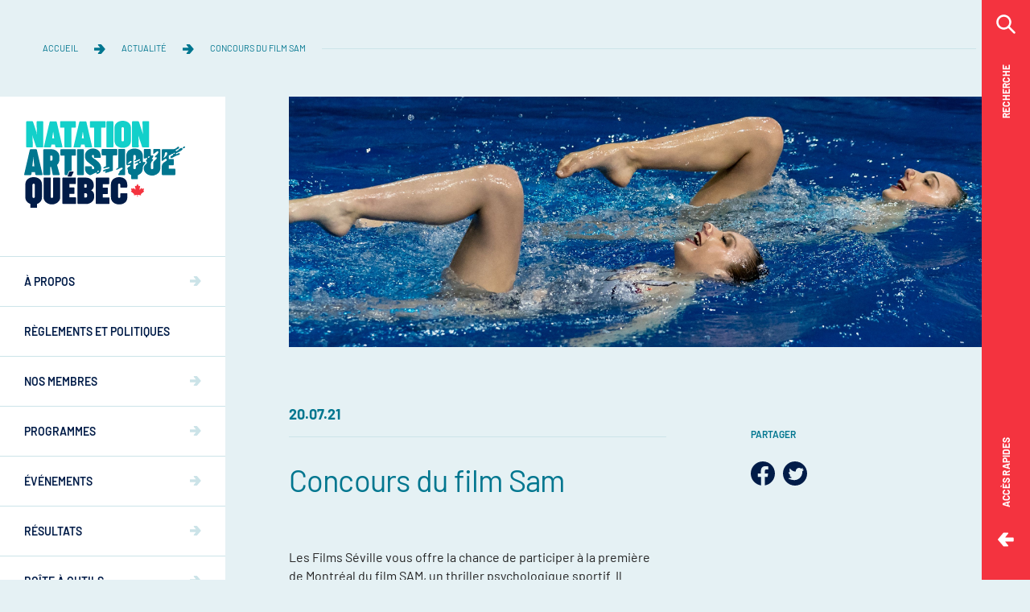

--- FILE ---
content_type: text/html; charset=UTF-8
request_url: https://natationartistiquequebec.ca/concours-du-film-sam/
body_size: 12708
content:
<!doctype html>
<html lang="fr-FR" data-way class="">
<head>
	<title>Concours du film Sam &#x2d; Natation Artistique Québec</title>
	<meta charset="UTF-8">
<script type="text/javascript">
/* <![CDATA[ */
 if(!gform){document.addEventListener("gform_main_scripts_loaded",function(){gform.scriptsLoaded=!0}),window.addEventListener("DOMContentLoaded",function(){gform.domLoaded=!0});var gform={domLoaded:!1,scriptsLoaded:!1,initializeOnLoaded:function(o){gform.domLoaded&&gform.scriptsLoaded?o():!gform.domLoaded&&gform.scriptsLoaded?window.addEventListener("DOMContentLoaded",o):document.addEventListener("gform_main_scripts_loaded",o)},hooks:{action:{},filter:{}},addAction:function(o,n,r,t){gform.addHook("action",o,n,r,t)},addFilter:function(o,n,r,t){gform.addHook("filter",o,n,r,t)},doAction:function(o){gform.doHook("action",o,arguments)},applyFilters:function(o){return gform.doHook("filter",o,arguments)},removeAction:function(o,n){gform.removeHook("action",o,n)},removeFilter:function(o,n,r){gform.removeHook("filter",o,n,r)},addHook:function(o,n,r,t,i){null==gform.hooks[o][n]&&(gform.hooks[o][n]=[]);var e=gform.hooks[o][n];null==i&&(i=n+"_"+e.length),null==t&&(t=10),gform.hooks[o][n].push({tag:i,callable:r,priority:t})},doHook:function(o,n,r){if(r=Array.prototype.slice.call(r,1),null!=gform.hooks[o][n]){var t,i=gform.hooks[o][n];i.sort(function(o,n){return o.priority-n.priority});for(var e=0;e<i.length;e++)"function"!=typeof(t=i[e].callable)&&(t=window[t]),"action"==o?t.apply(null,r):r[0]=t.apply(null,r)}if("filter"==o)return r[0]},removeHook:function(o,n,r,t){if(null!=gform.hooks[o][n])for(var i=gform.hooks[o][n],e=i.length-1;0<=e;e--)null!=t&&t!=i[e].tag||null!=r&&r!=i[e].priority||i.splice(e,1)}}} 
/* ]]> */
</script>

	<!--[if IE ]><meta http-equiv="X-UA-Compatible" content="IE=edge"><![endif]-->
		<meta name="title" content="Concours du film Sam &#x2d; Natation Artistique Québec">
	<meta name="viewport" content="width=device-width, initial-scale=1.0, maximum-scale=1.0 minimal-ui" />
	<link rel="icon" sizes="16x16 32x32 64x64" href="https://natationartistiquequebec.ca/app/themes/baserock/assets/ico/favicon.ico">
    <link rel="icon" sizes="16x16" href="https://natationartistiquequebec.ca/app/themes/baserock/assets/ico/favicon-16x16.png">
    <link rel="icon" sizes="32x32" href="https://natationartistiquequebec.ca/app/themes/baserock/assets/ico/favicon-32x32.png">
    <link rel="apple-touch-icon" sizes="180x180" href="https://natationartistiquequebec.ca/app/themes/baserock/assets/ico/apple-touch-icon.png">
    <link rel="apple-touch-icon" sizes="57x57" href="https://natationartistiquequebec.ca/app/themes/baserock/assets/ico/apple-touch-icon-57x57.png">
    <link rel="apple-touch-icon" sizes="60x60" href="https://natationartistiquequebec.ca/app/themes/baserock/assets/ico/apple-touch-icon-60x60.png">
    <link rel="apple-touch-icon" sizes="72x72" href="https://natationartistiquequebec.ca/app/themes/baserock/assets/ico/apple-touch-icon-72x72.png">
    <link rel="apple-touch-icon" sizes="76x76" href="https://natationartistiquequebec.ca/app/themes/baserock/assets/ico/apple-touch-icon-76x76.png">
    <link rel="apple-touch-icon" sizes="114x114" href="https://natationartistiquequebec.ca/app/themes/baserock/assets/ico/apple-touch-icon-114x114.png">
    <link rel="apple-touch-icon" sizes="120x120" href="https://natationartistiquequebec.ca/app/themes/baserock/assets/ico/apple-touch-icon-120x120.png">
    <link rel="apple-touch-icon" sizes="144x144" href="https://natationartistiquequebec.ca/app/themes/baserock/assets/ico/apple-touch-icon-144x144.png">
    <link rel="apple-touch-icon" sizes="152x152" href="https://natationartistiquequebec.ca/app/themes/baserock/assets/ico/apple-touch-icon-152x152.png">
    <link rel="apple-touch-icon" sizes="180x180" href="https://natationartistiquequebec.ca/app/themes/baserock/assets/ico/apple-touch-icon-180x180.png">
    <link rel="icon" type="image/png" sizes="36x36"  href="https://natationartistiquequebec.ca/app/themes/baserock/assets/ico/android-chrome-36x36.png">
    <link rel="icon" type="image/png" sizes="48x48"  href="https://natationartistiquequebec.ca/app/themes/baserock/assets/ico/android-chrome-48x48.png">
    <link rel="icon" type="image/png" sizes="72x72"  href="https://natationartistiquequebec.ca/app/themes/baserock/assets/ico/android-chrome-72x72.png">
    <link rel="icon" type="image/png" sizes="96x96"  href="https://natationartistiquequebec.ca/app/themes/baserock/assets/ico/android-chrome-96x96.png">
    <link rel="icon" type="image/png" sizes="144x144"  href="https://natationartistiquequebec.ca/app/themes/baserock/assets/ico/android-chrome-144x144.png">
    <link rel="icon" type="image/png" sizes="192x192"  href="https://natationartistiquequebec.ca/app/themes/baserock/assets/ico/android-chrome-192x192.png">
    <link rel="icon" type="image/png" sizes="256x256"  href="https://natationartistiquequebec.ca/app/themes/baserock/assets/ico/android-chrome-256x256.png">
    <link rel="icon" type="image/png" sizes="384x384"  href="https://natationartistiquequebec.ca/app/themes/baserock/assets/ico/android-chrome-384x384.png">
    <link rel="icon" type="image/png" sizes="512x512"  href="https://natationartistiquequebec.ca/app/themes/baserock/assets/ico/android-chrome-512x512.png">
    <link rel="mask-icon" href="https://natationartistiquequebec.ca/app/themes/baserock/assets/ico/safari-pinned-tab.svg" color="#5bbad5">
    <link rel="manifest" href="https://natationartistiquequebec.ca/app/themes/baserock/assets/ico/site.webmanifest">
	<link rel="stylesheet" href="https://cdn.jsdelivr.net/gh/orestbida/cookieconsent@3.1.0/dist/cookieconsent.css">
    <meta name="msapplication-TileColor" content="#ffffff">
    <meta name="msapplication-TileImage" content="https://natationartistiquequebec.ca/app/themes/baserock/assets/ico/mstile-70x70.png">
    <meta name="msapplication-TileImage" content="https://natationartistiquequebec.ca/app/themes/baserock/assets/ico/mstile-144x144.png">
    <meta name="msapplication-TileImage" content="https://natationartistiquequebec.ca/app/themes/baserock/assets/ico/mstile-150x150.png">
    <meta name="msapplication-TileImage" content="https://natationartistiquequebec.ca/app/themes/baserock/assets/ico/mstile-310x310.png">
    <meta name="msapplication-config" content="https://natationartistiquequebec.ca/app/themes/baserock/assets/ico/browserconfig.xml">
    <meta name="theme-color" content="#ffffff">
			<style>img:is([sizes="auto" i], [sizes^="auto," i]) { contain-intrinsic-size: 3000px 1500px }</style>
	
<!-- The SEO Framework by Sybre Waaijer -->
<meta name="robots" content="max-snippet:-1,max-image-preview:standard,max-video-preview:-1" />
<link rel="canonical" href="https://natationartistiquequebec.ca/concours-du-film-sam/" />
<meta name="description" content="Les Films S&eacute;ville vous offre la chance de participer &agrave; la premi&egrave;re de Montr&eacute;al du film SAM, un thriller psychologique sportif. Il raconte l&rsquo;histoire de Sam&#8230;" />
<meta property="og:type" content="article" />
<meta property="og:locale" content="fr_FR" />
<meta property="og:site_name" content="Natation Artistique Québec" />
<meta property="og:title" content="Concours du film Sam &#x2d; Natation Artistique Québec" />
<meta property="og:description" content="Les Films S&eacute;ville vous offre la chance de participer &agrave; la premi&egrave;re de Montr&eacute;al du film SAM, un thriller psychologique sportif. Il raconte l&rsquo;histoire de Sam (Antoine Olivier Pilon), un athl&egrave;te de haut&#8230;" />
<meta property="og:url" content="https://natationartistiquequebec.ca/concours-du-film-sam/" />
<meta property="og:image" content="https://natationartistiquequebec.ca/app/uploads/2021/07/unknown.jpeg" />
<meta property="og:image:width" content="225" />
<meta property="og:image:height" content="225" />
<meta property="article:published_time" content="2021-07-20T04:40:58+00:00" />
<meta property="article:modified_time" content="2021-07-20T04:40:58+00:00" />
<meta name="twitter:card" content="summary_large_image" />
<meta name="twitter:title" content="Concours du film Sam &#x2d; Natation Artistique Québec" />
<meta name="twitter:description" content="Les Films S&eacute;ville vous offre la chance de participer &agrave; la premi&egrave;re de Montr&eacute;al du film SAM, un thriller psychologique sportif. Il raconte l&rsquo;histoire de Sam (Antoine Olivier Pilon), un athl&egrave;te de haut&#8230;" />
<meta name="twitter:image" content="https://natationartistiquequebec.ca/app/uploads/2021/07/unknown.jpeg" />
<script type="application/ld+json">{"@context":"https://schema.org","@graph":[{"@type":"WebSite","@id":"https://natationartistiquequebec.ca/#/schema/WebSite","url":"https://natationartistiquequebec.ca/","name":"Natation Artistique Québec","inLanguage":"fr-FR","potentialAction":{"@type":"SearchAction","target":{"@type":"EntryPoint","urlTemplate":"https://natationartistiquequebec.ca/search/{search_term_string}/"},"query-input":"required name=search_term_string"},"publisher":{"@type":"Organization","@id":"https://natationartistiquequebec.ca/#/schema/Organization","name":"Natation Artistique Québec","url":"https://natationartistiquequebec.ca/"}},{"@type":"WebPage","@id":"https://natationartistiquequebec.ca/concours-du-film-sam/","url":"https://natationartistiquequebec.ca/concours-du-film-sam/","name":"Concours du film Sam &#x2d; Natation Artistique Québec","description":"Les Films S&eacute;ville vous offre la chance de participer &agrave; la premi&egrave;re de Montr&eacute;al du film SAM, un thriller psychologique sportif. Il raconte l&rsquo;histoire de Sam&#8230;","inLanguage":"fr-FR","isPartOf":{"@id":"https://natationartistiquequebec.ca/#/schema/WebSite"},"breadcrumb":{"@type":"BreadcrumbList","@id":"https://natationartistiquequebec.ca/#/schema/BreadcrumbList","itemListElement":[{"@type":"ListItem","position":1,"item":"https://natationartistiquequebec.ca/","name":"Natation Artistique Québec"},{"@type":"ListItem","position":2,"item":"https://natationartistiquequebec.ca/category/autres/","name":"Category: Autres"},{"@type":"ListItem","position":3,"name":"Concours du film Sam"}]},"potentialAction":{"@type":"ReadAction","target":"https://natationartistiquequebec.ca/concours-du-film-sam/"},"datePublished":"2021-07-20T04:40:58+00:00","dateModified":"2021-07-20T04:40:58+00:00","author":{"@type":"Person","@id":"https://natationartistiquequebec.ca/#/schema/Person/4d1744206b39af1a60f5bdb9f23dd3c5","name":"Marianne Ossa"}}]}</script>
<!-- / The SEO Framework by Sybre Waaijer | 4.01ms meta | 0.07ms boot -->

<link rel='dns-prefetch' href='//cdnjs.cloudflare.com' />
<link rel="alternate" type="application/rss+xml" title="Natation Artistique Québec &raquo; Concours du film Sam Flux des commentaires" href="https://natationartistiquequebec.ca/concours-du-film-sam/feed/" />
<link rel='stylesheet' id='gforms_reset_css-css' href='https://natationartistiquequebec.ca/app/plugins/gravityforms/legacy/css/formreset.min.css?ver=2.5.10' type='text/css' media='all' />
<link rel='stylesheet' id='gforms_formsmain_css-css' href='https://natationartistiquequebec.ca/app/plugins/gravityforms/legacy/css/formsmain.min.css?ver=2.5.10' type='text/css' media='all' />
<link rel='stylesheet' id='gforms_ready_class_css-css' href='https://natationartistiquequebec.ca/app/plugins/gravityforms/legacy/css/readyclass.min.css?ver=2.5.10' type='text/css' media='all' />
<link rel='stylesheet' id='gforms_browsers_css-css' href='https://natationartistiquequebec.ca/app/plugins/gravityforms/legacy/css/browsers.min.css?ver=2.5.10' type='text/css' media='all' />
<link rel='stylesheet' id='gform_basic-css' href='https://natationartistiquequebec.ca/app/plugins/gravityforms/css/basic.min.css?ver=2.5.10' type='text/css' media='all' />
<link rel='stylesheet' id='gform_theme_ie11-css' href='https://natationartistiquequebec.ca/app/plugins/gravityforms/css/theme-ie11.min.css?ver=2.5.10' type='text/css' media='all' />
<link rel='stylesheet' id='gform_theme-css' href='https://natationartistiquequebec.ca/app/plugins/gravityforms/css/theme.min.css?ver=2.5.10' type='text/css' media='all' />
<link rel='stylesheet' id='wp-block-library-css' href='https://natationartistiquequebec.ca/wp/wp-includes/css/dist/block-library/style.min.css?ver=6.8.1' type='text/css' media='all' />
<style id='classic-theme-styles-inline-css' type='text/css'>
/*! This file is auto-generated */
.wp-block-button__link{color:#fff;background-color:#32373c;border-radius:9999px;box-shadow:none;text-decoration:none;padding:calc(.667em + 2px) calc(1.333em + 2px);font-size:1.125em}.wp-block-file__button{background:#32373c;color:#fff;text-decoration:none}
</style>
<style id='global-styles-inline-css' type='text/css'>
:root{--wp--preset--aspect-ratio--square: 1;--wp--preset--aspect-ratio--4-3: 4/3;--wp--preset--aspect-ratio--3-4: 3/4;--wp--preset--aspect-ratio--3-2: 3/2;--wp--preset--aspect-ratio--2-3: 2/3;--wp--preset--aspect-ratio--16-9: 16/9;--wp--preset--aspect-ratio--9-16: 9/16;--wp--preset--color--black: #000000;--wp--preset--color--cyan-bluish-gray: #abb8c3;--wp--preset--color--white: #ffffff;--wp--preset--color--pale-pink: #f78da7;--wp--preset--color--vivid-red: #cf2e2e;--wp--preset--color--luminous-vivid-orange: #ff6900;--wp--preset--color--luminous-vivid-amber: #fcb900;--wp--preset--color--light-green-cyan: #7bdcb5;--wp--preset--color--vivid-green-cyan: #00d084;--wp--preset--color--pale-cyan-blue: #8ed1fc;--wp--preset--color--vivid-cyan-blue: #0693e3;--wp--preset--color--vivid-purple: #9b51e0;--wp--preset--gradient--vivid-cyan-blue-to-vivid-purple: linear-gradient(135deg,rgba(6,147,227,1) 0%,rgb(155,81,224) 100%);--wp--preset--gradient--light-green-cyan-to-vivid-green-cyan: linear-gradient(135deg,rgb(122,220,180) 0%,rgb(0,208,130) 100%);--wp--preset--gradient--luminous-vivid-amber-to-luminous-vivid-orange: linear-gradient(135deg,rgba(252,185,0,1) 0%,rgba(255,105,0,1) 100%);--wp--preset--gradient--luminous-vivid-orange-to-vivid-red: linear-gradient(135deg,rgba(255,105,0,1) 0%,rgb(207,46,46) 100%);--wp--preset--gradient--very-light-gray-to-cyan-bluish-gray: linear-gradient(135deg,rgb(238,238,238) 0%,rgb(169,184,195) 100%);--wp--preset--gradient--cool-to-warm-spectrum: linear-gradient(135deg,rgb(74,234,220) 0%,rgb(151,120,209) 20%,rgb(207,42,186) 40%,rgb(238,44,130) 60%,rgb(251,105,98) 80%,rgb(254,248,76) 100%);--wp--preset--gradient--blush-light-purple: linear-gradient(135deg,rgb(255,206,236) 0%,rgb(152,150,240) 100%);--wp--preset--gradient--blush-bordeaux: linear-gradient(135deg,rgb(254,205,165) 0%,rgb(254,45,45) 50%,rgb(107,0,62) 100%);--wp--preset--gradient--luminous-dusk: linear-gradient(135deg,rgb(255,203,112) 0%,rgb(199,81,192) 50%,rgb(65,88,208) 100%);--wp--preset--gradient--pale-ocean: linear-gradient(135deg,rgb(255,245,203) 0%,rgb(182,227,212) 50%,rgb(51,167,181) 100%);--wp--preset--gradient--electric-grass: linear-gradient(135deg,rgb(202,248,128) 0%,rgb(113,206,126) 100%);--wp--preset--gradient--midnight: linear-gradient(135deg,rgb(2,3,129) 0%,rgb(40,116,252) 100%);--wp--preset--font-size--small: 13px;--wp--preset--font-size--medium: 20px;--wp--preset--font-size--large: 36px;--wp--preset--font-size--x-large: 42px;--wp--preset--spacing--20: 0.44rem;--wp--preset--spacing--30: 0.67rem;--wp--preset--spacing--40: 1rem;--wp--preset--spacing--50: 1.5rem;--wp--preset--spacing--60: 2.25rem;--wp--preset--spacing--70: 3.38rem;--wp--preset--spacing--80: 5.06rem;--wp--preset--shadow--natural: 6px 6px 9px rgba(0, 0, 0, 0.2);--wp--preset--shadow--deep: 12px 12px 50px rgba(0, 0, 0, 0.4);--wp--preset--shadow--sharp: 6px 6px 0px rgba(0, 0, 0, 0.2);--wp--preset--shadow--outlined: 6px 6px 0px -3px rgba(255, 255, 255, 1), 6px 6px rgba(0, 0, 0, 1);--wp--preset--shadow--crisp: 6px 6px 0px rgba(0, 0, 0, 1);}:where(.is-layout-flex){gap: 0.5em;}:where(.is-layout-grid){gap: 0.5em;}body .is-layout-flex{display: flex;}.is-layout-flex{flex-wrap: wrap;align-items: center;}.is-layout-flex > :is(*, div){margin: 0;}body .is-layout-grid{display: grid;}.is-layout-grid > :is(*, div){margin: 0;}:where(.wp-block-columns.is-layout-flex){gap: 2em;}:where(.wp-block-columns.is-layout-grid){gap: 2em;}:where(.wp-block-post-template.is-layout-flex){gap: 1.25em;}:where(.wp-block-post-template.is-layout-grid){gap: 1.25em;}.has-black-color{color: var(--wp--preset--color--black) !important;}.has-cyan-bluish-gray-color{color: var(--wp--preset--color--cyan-bluish-gray) !important;}.has-white-color{color: var(--wp--preset--color--white) !important;}.has-pale-pink-color{color: var(--wp--preset--color--pale-pink) !important;}.has-vivid-red-color{color: var(--wp--preset--color--vivid-red) !important;}.has-luminous-vivid-orange-color{color: var(--wp--preset--color--luminous-vivid-orange) !important;}.has-luminous-vivid-amber-color{color: var(--wp--preset--color--luminous-vivid-amber) !important;}.has-light-green-cyan-color{color: var(--wp--preset--color--light-green-cyan) !important;}.has-vivid-green-cyan-color{color: var(--wp--preset--color--vivid-green-cyan) !important;}.has-pale-cyan-blue-color{color: var(--wp--preset--color--pale-cyan-blue) !important;}.has-vivid-cyan-blue-color{color: var(--wp--preset--color--vivid-cyan-blue) !important;}.has-vivid-purple-color{color: var(--wp--preset--color--vivid-purple) !important;}.has-black-background-color{background-color: var(--wp--preset--color--black) !important;}.has-cyan-bluish-gray-background-color{background-color: var(--wp--preset--color--cyan-bluish-gray) !important;}.has-white-background-color{background-color: var(--wp--preset--color--white) !important;}.has-pale-pink-background-color{background-color: var(--wp--preset--color--pale-pink) !important;}.has-vivid-red-background-color{background-color: var(--wp--preset--color--vivid-red) !important;}.has-luminous-vivid-orange-background-color{background-color: var(--wp--preset--color--luminous-vivid-orange) !important;}.has-luminous-vivid-amber-background-color{background-color: var(--wp--preset--color--luminous-vivid-amber) !important;}.has-light-green-cyan-background-color{background-color: var(--wp--preset--color--light-green-cyan) !important;}.has-vivid-green-cyan-background-color{background-color: var(--wp--preset--color--vivid-green-cyan) !important;}.has-pale-cyan-blue-background-color{background-color: var(--wp--preset--color--pale-cyan-blue) !important;}.has-vivid-cyan-blue-background-color{background-color: var(--wp--preset--color--vivid-cyan-blue) !important;}.has-vivid-purple-background-color{background-color: var(--wp--preset--color--vivid-purple) !important;}.has-black-border-color{border-color: var(--wp--preset--color--black) !important;}.has-cyan-bluish-gray-border-color{border-color: var(--wp--preset--color--cyan-bluish-gray) !important;}.has-white-border-color{border-color: var(--wp--preset--color--white) !important;}.has-pale-pink-border-color{border-color: var(--wp--preset--color--pale-pink) !important;}.has-vivid-red-border-color{border-color: var(--wp--preset--color--vivid-red) !important;}.has-luminous-vivid-orange-border-color{border-color: var(--wp--preset--color--luminous-vivid-orange) !important;}.has-luminous-vivid-amber-border-color{border-color: var(--wp--preset--color--luminous-vivid-amber) !important;}.has-light-green-cyan-border-color{border-color: var(--wp--preset--color--light-green-cyan) !important;}.has-vivid-green-cyan-border-color{border-color: var(--wp--preset--color--vivid-green-cyan) !important;}.has-pale-cyan-blue-border-color{border-color: var(--wp--preset--color--pale-cyan-blue) !important;}.has-vivid-cyan-blue-border-color{border-color: var(--wp--preset--color--vivid-cyan-blue) !important;}.has-vivid-purple-border-color{border-color: var(--wp--preset--color--vivid-purple) !important;}.has-vivid-cyan-blue-to-vivid-purple-gradient-background{background: var(--wp--preset--gradient--vivid-cyan-blue-to-vivid-purple) !important;}.has-light-green-cyan-to-vivid-green-cyan-gradient-background{background: var(--wp--preset--gradient--light-green-cyan-to-vivid-green-cyan) !important;}.has-luminous-vivid-amber-to-luminous-vivid-orange-gradient-background{background: var(--wp--preset--gradient--luminous-vivid-amber-to-luminous-vivid-orange) !important;}.has-luminous-vivid-orange-to-vivid-red-gradient-background{background: var(--wp--preset--gradient--luminous-vivid-orange-to-vivid-red) !important;}.has-very-light-gray-to-cyan-bluish-gray-gradient-background{background: var(--wp--preset--gradient--very-light-gray-to-cyan-bluish-gray) !important;}.has-cool-to-warm-spectrum-gradient-background{background: var(--wp--preset--gradient--cool-to-warm-spectrum) !important;}.has-blush-light-purple-gradient-background{background: var(--wp--preset--gradient--blush-light-purple) !important;}.has-blush-bordeaux-gradient-background{background: var(--wp--preset--gradient--blush-bordeaux) !important;}.has-luminous-dusk-gradient-background{background: var(--wp--preset--gradient--luminous-dusk) !important;}.has-pale-ocean-gradient-background{background: var(--wp--preset--gradient--pale-ocean) !important;}.has-electric-grass-gradient-background{background: var(--wp--preset--gradient--electric-grass) !important;}.has-midnight-gradient-background{background: var(--wp--preset--gradient--midnight) !important;}.has-small-font-size{font-size: var(--wp--preset--font-size--small) !important;}.has-medium-font-size{font-size: var(--wp--preset--font-size--medium) !important;}.has-large-font-size{font-size: var(--wp--preset--font-size--large) !important;}.has-x-large-font-size{font-size: var(--wp--preset--font-size--x-large) !important;}
:where(.wp-block-post-template.is-layout-flex){gap: 1.25em;}:where(.wp-block-post-template.is-layout-grid){gap: 1.25em;}
:where(.wp-block-columns.is-layout-flex){gap: 2em;}:where(.wp-block-columns.is-layout-grid){gap: 2em;}
:root :where(.wp-block-pullquote){font-size: 1.5em;line-height: 1.6;}
</style>
<link rel='stylesheet' id='stylesheet_main-css' href='https://natationartistiquequebec.ca/app/themes/baserock/assets/css/style.css?ver=1.0.48' type='text/css' media='all' />
<link rel='stylesheet' id='tablepress-default-css' href='https://natationartistiquequebec.ca/app/tablepress-combined.min.css?ver=7' type='text/css' media='all' />
<link rel='stylesheet' id='tablepress-responsive-tables-css' href='https://natationartistiquequebec.ca/app/plugins/tablepress-responsive-tables/css/tablepress-responsive.min.css?ver=1.7' type='text/css' media='all' />
<script type="text/javascript" src="https://cdnjs.cloudflare.com/ajax/libs/jquery/3.4.1/jquery.min.js?ver=6.8.1" id="jquery-js"></script>
<script type="text/javascript" defer='defer' src="https://natationartistiquequebec.ca/app/plugins/gravityforms/js/jquery.json.min.js?ver=2.5.10" id="gform_json-js"></script>
<script type="text/javascript" id="gform_gravityforms-js-extra">
/* <![CDATA[ */
var gform_i18n = {"datepicker":{"days":{"monday":"lun","tuesday":"mar","wednesday":"mer","thursday":"jeu","friday":"ven","saturday":"sam","sunday":"dim"},"months":{"january":"Janvier","february":"F\u00e9vrier","march":"Mars","april":"Avril","may":"Mai","june":"Juin","july":"Juillet","august":"Ao\u00fbt","september":"Septembre","october":"Octobre","november":"Novembre","december":"D\u00e9cembre"},"firstDay":1,"iconText":"S\u00e9lectionner une date"}};
var gform_gravityforms = {"strings":{"invalid_file_extension":"Ce type de fichier n\u2019est pas autoris\u00e9. Seuls les formats suivants sont autoris\u00e9s\u00a0:","delete_file":"Supprimer ce fichier","in_progress":"en cours","file_exceeds_limit":"Le fichier d\u00e9passe la taille autoris\u00e9e.","illegal_extension":"Ce type de fichier n\u2019est pas autoris\u00e9.","max_reached":"Nombre de fichiers maximal atteint","unknown_error":"Une erreur s\u2019est produite lors de la sauvegarde du fichier sur le serveur","currently_uploading":"Veuillez attendre la fin de l\u2019envoi","cancel":"Annuler","cancel_upload":"Annuler cet envoi","cancelled":"Annul\u00e9"},"vars":{"images_url":"https:\/\/natationartistiquequebec.ca\/app\/plugins\/gravityforms\/images"}};
var gf_legacy = {"is_legacy":"1"};
var gf_global = {"gf_currency_config":{"name":"Dollar canadien","symbol_left":"$","symbol_right":"CAD","symbol_padding":" ","thousand_separator":",","decimal_separator":".","decimals":2},"base_url":"https:\/\/natationartistiquequebec.ca\/app\/plugins\/gravityforms","number_formats":[],"spinnerUrl":"https:\/\/natationartistiquequebec.ca\/app\/plugins\/gravityforms\/images\/spinner.svg","strings":{"newRowAdded":"Nouvelle ligne ajout\u00e9e.","rowRemoved":"Rang\u00e9e supprim\u00e9e","formSaved":"Le formulaire a \u00e9t\u00e9 enregistr\u00e9. Le contenu contient le lien pour retourner et terminer le formulaire."}};
var gf_legacy_multi = {"1":"1"};
var gform_gravityforms = {"strings":{"invalid_file_extension":"Ce type de fichier n\u2019est pas autoris\u00e9. Seuls les formats suivants sont autoris\u00e9s\u00a0:","delete_file":"Supprimer ce fichier","in_progress":"en cours","file_exceeds_limit":"Le fichier d\u00e9passe la taille autoris\u00e9e.","illegal_extension":"Ce type de fichier n\u2019est pas autoris\u00e9.","max_reached":"Nombre de fichiers maximal atteint","unknown_error":"Une erreur s\u2019est produite lors de la sauvegarde du fichier sur le serveur","currently_uploading":"Veuillez attendre la fin de l\u2019envoi","cancel":"Annuler","cancel_upload":"Annuler cet envoi","cancelled":"Annul\u00e9"},"vars":{"images_url":"https:\/\/natationartistiquequebec.ca\/app\/plugins\/gravityforms\/images"}};
var gf_legacy = {"is_legacy":"1"};
var gf_global = {"gf_currency_config":{"name":"Dollar canadien","symbol_left":"$","symbol_right":"CAD","symbol_padding":" ","thousand_separator":",","decimal_separator":".","decimals":2},"base_url":"https:\/\/natationartistiquequebec.ca\/app\/plugins\/gravityforms","number_formats":[],"spinnerUrl":"https:\/\/natationartistiquequebec.ca\/app\/plugins\/gravityforms\/images\/spinner.svg","strings":{"newRowAdded":"Nouvelle ligne ajout\u00e9e.","rowRemoved":"Rang\u00e9e supprim\u00e9e","formSaved":"Le formulaire a \u00e9t\u00e9 enregistr\u00e9. Le contenu contient le lien pour retourner et terminer le formulaire."}};
var gf_legacy_multi = {"1":"1","2":"1"};
var gf_global = {"gf_currency_config":{"name":"Dollar canadien","symbol_left":"$","symbol_right":"CAD","symbol_padding":" ","thousand_separator":",","decimal_separator":".","decimals":2},"base_url":"https:\/\/natationartistiquequebec.ca\/app\/plugins\/gravityforms","number_formats":[],"spinnerUrl":"https:\/\/natationartistiquequebec.ca\/app\/plugins\/gravityforms\/images\/spinner.svg","strings":{"newRowAdded":"Nouvelle ligne ajout\u00e9e.","rowRemoved":"Rang\u00e9e supprim\u00e9e","formSaved":"Le formulaire a \u00e9t\u00e9 enregistr\u00e9. Le contenu contient le lien pour retourner et terminer le formulaire."}};
var gf_legacy_multi = {"1":"1","2":"1","3":"1"};
var gf_global = {"gf_currency_config":{"name":"Dollar canadien","symbol_left":"$","symbol_right":"CAD","symbol_padding":" ","thousand_separator":",","decimal_separator":".","decimals":2},"base_url":"https:\/\/natationartistiquequebec.ca\/app\/plugins\/gravityforms","number_formats":[],"spinnerUrl":"https:\/\/natationartistiquequebec.ca\/app\/plugins\/gravityforms\/images\/spinner.svg","strings":{"newRowAdded":"Nouvelle ligne ajout\u00e9e.","rowRemoved":"Rang\u00e9e supprim\u00e9e","formSaved":"Le formulaire a \u00e9t\u00e9 enregistr\u00e9. Le contenu contient le lien pour retourner et terminer le formulaire."}};
var gf_legacy_multi = {"1":"1","2":"1","3":"1","4":"1"};
var gf_global = {"gf_currency_config":{"name":"Dollar canadien","symbol_left":"$","symbol_right":"CAD","symbol_padding":" ","thousand_separator":",","decimal_separator":".","decimals":2},"base_url":"https:\/\/natationartistiquequebec.ca\/app\/plugins\/gravityforms","number_formats":[],"spinnerUrl":"https:\/\/natationartistiquequebec.ca\/app\/plugins\/gravityforms\/images\/spinner.svg","strings":{"newRowAdded":"Nouvelle ligne ajout\u00e9e.","rowRemoved":"Rang\u00e9e supprim\u00e9e","formSaved":"Le formulaire a \u00e9t\u00e9 enregistr\u00e9. Le contenu contient le lien pour retourner et terminer le formulaire."}};
var gf_legacy_multi = {"1":"1","2":"1","3":"1","4":"1","5":""};
var gf_global = {"gf_currency_config":{"name":"Dollar canadien","symbol_left":"$","symbol_right":"CAD","symbol_padding":" ","thousand_separator":",","decimal_separator":".","decimals":2},"base_url":"https:\/\/natationartistiquequebec.ca\/app\/plugins\/gravityforms","number_formats":[],"spinnerUrl":"https:\/\/natationartistiquequebec.ca\/app\/plugins\/gravityforms\/images\/spinner.svg","strings":{"newRowAdded":"Nouvelle ligne ajout\u00e9e.","rowRemoved":"Rang\u00e9e supprim\u00e9e","formSaved":"Le formulaire a \u00e9t\u00e9 enregistr\u00e9. Le contenu contient le lien pour retourner et terminer le formulaire."}};
var gf_legacy_multi = {"1":"1","2":"1","3":"1","4":"1","5":"","6":""};
var gf_global = {"gf_currency_config":{"name":"Dollar canadien","symbol_left":"$","symbol_right":"CAD","symbol_padding":" ","thousand_separator":",","decimal_separator":".","decimals":2},"base_url":"https:\/\/natationartistiquequebec.ca\/app\/plugins\/gravityforms","number_formats":[],"spinnerUrl":"https:\/\/natationartistiquequebec.ca\/app\/plugins\/gravityforms\/images\/spinner.svg","strings":{"newRowAdded":"Nouvelle ligne ajout\u00e9e.","rowRemoved":"Rang\u00e9e supprim\u00e9e","formSaved":"Le formulaire a \u00e9t\u00e9 enregistr\u00e9. Le contenu contient le lien pour retourner et terminer le formulaire."}};
var gf_legacy_multi = {"1":"1","2":"1","3":"1","4":"1","5":"","6":"","7":""};
/* ]]> */
</script>
<script type="text/javascript" id="gform_gravityforms-js-before">
/* <![CDATA[ */

/* ]]> */
</script>
<script type="text/javascript" defer='defer' src="https://natationartistiquequebec.ca/app/plugins/gravityforms/js/gravityforms.min.js?ver=2.5.10" id="gform_gravityforms-js"></script>
<link rel="https://api.w.org/" href="https://natationartistiquequebec.ca/wp-json/" /><link rel="alternate" title="JSON" type="application/json" href="https://natationartistiquequebec.ca/wp-json/wp/v2/posts/6270" />
	<script type="application/ld+json">{"@context":"https:\/\/schema.org","@type":"NewsArticle","mainEntityOfPage":{"@type":"WebPage","@id":"https:\/\/google.com\/article"},"headline":"Concours du film Sam","image":["https:\/\/natationartistiquequebec.ca\/app\/uploads\/2021\/02\/bande-pour-site-91-e1612213661352.png"],"datePublished":"20 juillet 2021"}</script></head>
<body>
	<!-- Global site tag (gtag.js) - Google Analytics -->
	<script async src="https://www.googletagmanager.com/gtag/js?id=UA-161796530-1"></script>
	<script type="text/plain"
    data-category="analytics"
    data-service="Google Analytics">
	window.dataLayer = window.dataLayer || [];
	function gtag(){dataLayer.push(arguments);}
	gtag('js', new Date());
	gtag('config', 'UA-161796530-1');
	</script>
	<script type="module" src="https://natationartistiquequebec.ca/app/themes/baserock/cookieconsent-config.js?v=1.0.1"></script>
	<div class="c-transition">
		<div class="c-transition_panel"></div>
	</div>
	<div class="c-nav-toggle">
		<a href="https://natationartistiquequebec.ca/" title="Natation Artistique Québec">
			<img class="c-nav-toggle__logo" src="https://natationartistiquequebec.ca/app/themes/baserock/assets/img/logo-mini-header.svg" alt="Natation Artistique Québec">
		</a>
		<button class="c-menu js-nav-button" type="button" data-module="ClassToggle" data-elmtarget="html" data-class="has-nav-open">
			<span class="c-menu__icon">
				<span class="c-menu__icon__line"></span>
				<span class="c-menu__icon__line"></span>
				<span class="c-menu__icon__line"></span>
				<span class="c-menu__icon__line"></span>
			</span>
		</button>
	</div>
	<div class="c-search-panel__mini js-search-panel__mini js-search-button" data-module="ClassToggle" data-elmtarget="html" data-class="has-search-open" data-focus=".c-form-search__input">
			<svg class="o-ico -idle">
		<use xlink:href="https://natationartistiquequebec.ca/app/themes/baserock/assets/img/sprite.svg?v=1.0.48#magnifier"></use>
	</svg>
				<svg class="o-ico -active">
		<use xlink:href="https://natationartistiquequebec.ca/app/themes/baserock/assets/img/sprite.svg?v=1.0.48#close"></use>
	</svg>
		</div>
	<div class="c-sidebar-nav__wrap">
		<aside class="c-sidebar-nav -toggle">
			<a href="https://natationartistiquequebec.ca/" title="Natation Artistique Québec" class="c-header__logo">
				<img class="c-header__logo__img" src="https://natationartistiquequebec.ca/app/themes/baserock/assets/img/logo.svg" alt="Natation Artistique Québec">
			</a>
			<div class="c-nav-panel__wrap">
				<div class="c-nav-panel c-nav">
					<div class="c-nav-panel__inner">
						<div class="menu-panel-container"><ul class="c-nav-ul -depth-0"><li  class="c-nav-li -depth-0  -has-children"><a class="c-nav-link"  href="https://natationartistiquequebec.ca/a-propos/"><span>À propos</span><span class="c-nav-link__ico js-nav-link__ico"></span></a>
<div class="c-nav-panel-ul__wrap js-nav-panel-ul__wrap"><ul class="c-submenu-panel -depth-1">
<li  class="c-nav-li -depth-1 -hide-desktop "><a class="c-nav-link"  href="https://natationartistiquequebec.ca/a-propos/"><span>Vue d&rsquo;ensemble</span><span class="c-nav-link__ico js-nav-link__ico"></span></a></li><li  class="c-nav-li -depth-1  "><a class="c-nav-link"  href="https://natationartistiquequebec.ca/a-propos/equipe/"><span>Équipe</span><span class="c-nav-link__ico js-nav-link__ico"></span></a></li><li  class="c-nav-li -depth-1  "><a class="c-nav-link"  href="https://natationartistiquequebec.ca/a-propos/mission-et-valeurs/"><span>Mission et valeurs</span><span class="c-nav-link__ico js-nav-link__ico"></span></a></li><li  class="c-nav-li -depth-1  "><a class="c-nav-link"  href="https://natationartistiquequebec.ca/commissions/"><span>Commissions</span><span class="c-nav-link__ico js-nav-link__ico"></span></a></li><li  class="c-nav-li -depth-1  "><a class="c-nav-link"  href="https://natationartistiquequebec.ca/carriere/"><span>Offres d’emploi</span><span class="c-nav-link__ico js-nav-link__ico"></span></a></li><li  class="c-nav-li -depth-1  "><a class="c-nav-link"  href="https://natationartistiquequebec.ca/a-propos/vcua/"><span>VCUA</span><span class="c-nav-link__ico js-nav-link__ico"></span></a></li><li class="c-nav-panel-back js-nav-panel-back"><span class="js-nav-panel-back-text">Retour</span></li></ul></div>
</li><li  class="c-nav-li -depth-0  "><a class="c-nav-link"  href="https://natationartistiquequebec.ca/reglements/"><span>Règlements et Politiques</span><span class="c-nav-link__ico js-nav-link__ico"></span></a></li><li  class="c-nav-li -depth-0  -has-children"><a class="c-nav-link"  href="https://natationartistiquequebec.ca/membres/"><span>Nos Membres</span><span class="c-nav-link__ico js-nav-link__ico"></span></a>
<div class="c-nav-panel-ul__wrap js-nav-panel-ul__wrap"><ul class="c-submenu-panel -depth-1">
<li  class="c-nav-li -depth-1 -hide-desktop "><a class="c-nav-link"  href="https://natationartistiquequebec.ca/membres/"><span>Vue d&rsquo;ensemble</span><span class="c-nav-link__ico js-nav-link__ico"></span></a></li><li  class="c-nav-li -depth-1  "><a class="c-nav-link"  href="https://natationartistiquequebec.ca/membres/pour-les-athletes/"><span>Athlètes</span><span class="c-nav-link__ico js-nav-link__ico"></span></a></li><li  class="c-nav-li -depth-1  "><a class="c-nav-link"  href="https://natationartistiquequebec.ca/membres/pour-les-benevoles/"><span>Bénévoles</span><span class="c-nav-link__ico js-nav-link__ico"></span></a></li><li  class="c-nav-li -depth-1  "><a class="c-nav-link"  href="https://natationartistiquequebec.ca/membres/pour-les-clubs/"><span>Clubs</span><span class="c-nav-link__ico js-nav-link__ico"></span></a></li><li  class="c-nav-li -depth-1  "><a class="c-nav-link"  href="https://natationartistiquequebec.ca/membres/pour-les-entraineurs/"><span>Entraîneurs</span><span class="c-nav-link__ico js-nav-link__ico"></span></a></li><li  class="c-nav-li -depth-1  "><a class="c-nav-link"  href="https://natationartistiquequebec.ca/membres/pour-les-officiels/"><span>Officiels</span><span class="c-nav-link__ico js-nav-link__ico"></span></a></li><li class="c-nav-panel-back js-nav-panel-back"><span class="js-nav-panel-back-text">Retour</span></li></ul></div>
</li><li  class="c-nav-li -depth-0  -has-children"><a class="c-nav-link"  href="https://natationartistiquequebec.ca/programmes/"><span>Programmes</span><span class="c-nav-link__ico js-nav-link__ico"></span></a>
<div class="c-nav-panel-ul__wrap js-nav-panel-ul__wrap"><ul class="c-submenu-panel -depth-1">
<li  class="c-nav-li -depth-1 -hide-desktop "><a class="c-nav-link"  href="https://natationartistiquequebec.ca/programmes/"><span>Vue d&rsquo;ensemble</span><span class="c-nav-link__ico js-nav-link__ico"></span></a></li><li  class="c-nav-li -depth-1  "><a class="c-nav-link"  href="https://natationartistiquequebec.ca/programmes/tournee-dans-leau/"><span>Découverte</span><span class="c-nav-link__ico js-nav-link__ico"></span></a></li><li  class="c-nav-li -depth-1  "><a class="c-nav-link"  href="https://natationartistiquequebec.ca/programmes/programme-recreatif-allez-a-leau/"><span>Initiation</span><span class="c-nav-link__ico js-nav-link__ico"></span></a></li><li  class="c-nav-li -depth-1  "><a class="c-nav-link"  href="https://natationartistiquequebec.ca/programmes/competitif/"><span>Compétition</span><span class="c-nav-link__ico js-nav-link__ico"></span></a></li><li  class="c-nav-li -depth-1  "><a class="c-nav-link"  href="https://natationartistiquequebec.ca/programmes/equipe-du-quebec/"><span>Équipe du Québec</span><span class="c-nav-link__ico js-nav-link__ico"></span></a></li><li  class="c-nav-li -depth-1  "><a class="c-nav-link"  href="https://natationartistiquequebec.ca/programmes/unite-provinciale-dentrainement/"><span>Unité provinciale d’entraînement</span><span class="c-nav-link__ico js-nav-link__ico"></span></a></li><li class="c-nav-panel-back js-nav-panel-back"><span class="js-nav-panel-back-text">Retour</span></li></ul></div>
</li><li  class="c-nav-li -depth-0  -has-children"><a class="c-nav-link"  href="https://natationartistiquequebec.ca/evenements/"><span>Événements</span><span class="c-nav-link__ico js-nav-link__ico"></span></a>
<div class="c-nav-panel-ul__wrap js-nav-panel-ul__wrap"><ul class="c-submenu-panel -depth-1">
<li  class="c-nav-li -depth-1  "><a class="c-nav-link"  href="https://natationartistiquequebec.ca/calendrier/"><span>Calendrier</span><span class="c-nav-link__ico js-nav-link__ico"></span></a></li><li  class="c-nav-li -depth-1  "><a class="c-nav-link"  href="https://natationartistiquequebec.ca/evenements/"><span>Liste événements et compétitions</span><span class="c-nav-link__ico js-nav-link__ico"></span></a></li><li  class="c-nav-li -depth-1  "><a class="c-nav-link"  href="https://natationartistiquequebec.ca/aide-a-la-tache/"><span>Aide à la tâche</span><span class="c-nav-link__ico js-nav-link__ico"></span></a></li><li class="c-nav-panel-back js-nav-panel-back"><span class="js-nav-panel-back-text">Retour</span></li></ul></div>
</li><li  class="c-nav-li -depth-0  -has-children"><a class="c-nav-link"  href="https://natationartistiquequebec.ca/resultats-de-competition/saison-en-cours-evenements/"><span>Résultats</span><span class="c-nav-link__ico js-nav-link__ico"></span></a>
<div class="c-nav-panel-ul__wrap js-nav-panel-ul__wrap"><ul class="c-submenu-panel -depth-1">
<li  class="c-nav-li -depth-1  "><a class="c-nav-link"  href="https://natationartistiquequebec.ca/resultats-de-competition/saison-en-cours-evenements/"><span>Saison en cours – événements et compétitions</span><span class="c-nav-link__ico js-nav-link__ico"></span></a></li><li  class="c-nav-li -depth-1  "><a class="c-nav-link"  href="https://natationartistiquequebec.ca/resultats-de-competition/archives/"><span>Résultats antérieurs</span><span class="c-nav-link__ico js-nav-link__ico"></span></a></li><li  class="c-nav-li -depth-1  "><a class="c-nav-link"  href="https://natationartistiquequebec.ca/resultats-de-competition/records/"><span>Records</span><span class="c-nav-link__ico js-nav-link__ico"></span></a></li><li  class="c-nav-li -depth-1  "><a class="c-nav-link"  href="https://natationartistiquequebec.ca/resultats-de-competition/temple-de-la-renommee/"><span>Temple de la renommée</span><span class="c-nav-link__ico js-nav-link__ico"></span></a></li><li class="c-nav-panel-back js-nav-panel-back"><span class="js-nav-panel-back-text">Retour</span></li></ul></div>
</li><li  class="c-nav-li -depth-0  -has-children"><a class="c-nav-link"  href="https://natationartistiquequebec.ca/ressources/"><span>Boîte à outils</span><span class="c-nav-link__ico js-nav-link__ico"></span></a>
<div class="c-nav-panel-ul__wrap js-nav-panel-ul__wrap"><ul class="c-submenu-panel -depth-1">
<li  class="c-nav-li -depth-1 -hide-desktop "><a class="c-nav-link"  href="https://natationartistiquequebec.ca/ressources/"><span>Vue d&rsquo;ensemble</span><span class="c-nav-link__ico js-nav-link__ico"></span></a></li><li  class="c-nav-li -depth-1  "><a class="c-nav-link"  href="https://natationartistiquequebec.ca/a-propos/sport-sain-et-securitaire/"><span>Sport sain et sécuritaire</span><span class="c-nav-link__ico js-nav-link__ico"></span></a></li><li  class="c-nav-li -depth-1  "><a class="c-nav-link"  href="https://natationartistiquequebec.ca/ressources/entrainements/"><span>Entraînements</span><span class="c-nav-link__ico js-nav-link__ico"></span></a></li><li  class="c-nav-li -depth-1  "><a class="c-nav-link"  href="https://natationartistiquequebec.ca/ressources/ethique-dans-le-sport/"><span>Éthique dans le sport</span><span class="c-nav-link__ico js-nav-link__ico"></span></a></li><li  class="c-nav-li -depth-1  "><a class="c-nav-link"  href="https://natationartistiquequebec.ca/ressources/developpement-de-lathlete/"><span>Développement de l’athlète</span><span class="c-nav-link__ico js-nav-link__ico"></span></a></li><li  class="c-nav-li -depth-1  "><a class="c-nav-link"  href="https://natationartistiquequebec.ca/ressources/prevention-et-suivi-des-blessures/"><span>Prévention et suivi des blessures</span><span class="c-nav-link__ico js-nav-link__ico"></span></a></li><li  class="c-nav-li -depth-1  "><a class="c-nav-link"  href="https://natationartistiquequebec.ca/ressources/gouvernance/"><span>Gestion et gouvernance</span><span class="c-nav-link__ico js-nav-link__ico"></span></a></li><li class="c-nav-panel-back js-nav-panel-back"><span class="js-nav-panel-back-text">Retour</span></li></ul></div>
</li></ul></div>						<div class="menu-sub-panel-container"><ul class="c-nav-ul -depth-0"><li  class="c-nav-li -depth-0  -type-custom -object-custom"><a class="c-nav-link"  href="https://www.formationnaq.ca/"><span>Formations virtuelles</span></a><span class="c-nav-link__sibling js-nav-link__sibling"></span></li><li  class="c-nav-li -depth-0  "><a class="c-nav-link"  href="https://natationartistiquequebec.ca/trouver-un-club/"><span>Trouver un club</span></a><span class="c-nav-link__sibling js-nav-link__sibling"></span></li><li  class="c-nav-li -depth-0  "><a class="c-nav-link"  href="https://natationartistiquequebec.ca/faire-un-don/"><span>Faire un don</span></a><span class="c-nav-link__sibling js-nav-link__sibling"></span></li><li  class="c-nav-li -depth-0  current_page_parent"><a class="c-nav-link"  href="https://natationartistiquequebec.ca/actualites/"><span>Actualités</span></a><span class="c-nav-link__sibling js-nav-link__sibling"></span></li><li  class="c-nav-li -depth-0  "><a class="c-nav-link"  href="https://natationartistiquequebec.ca/archives/"><span>Archives</span></a><span class="c-nav-link__sibling js-nav-link__sibling"></span></li><li  class="c-nav-li -depth-0  "><a class="c-nav-link"  href="https://natationartistiquequebec.ca/nous-joindre/"><span>Nous joindre</span></a><span class="c-nav-link__sibling js-nav-link__sibling"></span></li></ul></div>						<div class="c-nav-panel__logo__wrapper">
							<img class="c-nav-panel__logo" src="https://natationartistiquequebec.ca/app/themes/baserock/assets/img/logo-mini.svg" alt="Natation Artistique Québec">
																							<a href="https://www.quebec.ca/tourisme-et-loisirs/encadrement-gouvernance-gestion-loisir-sport/porter-plainte-sport-loisir" target="_blank" rel="noopener noreferrer">
																	<img class="c-nav-panel__logo -alt" src="https://natationartistiquequebec.ca/app/uploads/2025/05/BoutonPILS-JeDenonce.png" alt="Je porte plainte">
								 
									</a>
																					</div>
					</div>
				</div>
			</div>
		</aside>
	</div>
	<div class="c-search-panel__wrap js-search-panel__wrap">
		<div class="c-search-panel">
			<div class="c-search-panel__inner">
				<div class="c-search-panel__form">
					<h4 class="c-search-panel__title">Recherche</h4>
					<div class="c-seach-panel__form">
						<form class="c-form-search" role="search" method="get" action="https://natationartistiquequebec.ca/">
    <input class="c-form-search__input" type="search" name="s" value="" placeholder="Mot(s) clé(s)" />
    <button class="c-form-search__button" type="submit" value="Rechercher" id="searchsubmit">
        	<svg class="o-ico ">
		<use xlink:href="https://natationartistiquequebec.ca/app/themes/baserock/assets/img/sprite.svg?v=1.0.48#arrow-right-circle"></use>
	</svg>
	    </button>
</form>
					</div>
				</div>
				<div class="c-search-panel__links">
					<h4 class="c-search-panel__title">Accès rapides</h4>
					<div class="c-link-list">
						<ul class="menu c-nav-ul">
															<li class="c-nav-li">
									<a href="https://natationartistiquequebec.ca/faire-un-don/" class="c-link-list__item c-nav-link" >Faire un don</a>
								</li>
															<li class="c-nav-li">
									<a href="https://natationartistiquequebec.ca/actualites/" class="c-link-list__item c-nav-link" >Actualités</a>
								</li>
															<li class="c-nav-li">
									<a href="https://natationartistiquequebec.ca/carriere/" class="c-link-list__item c-nav-link" >Offres d’emploi</a>
								</li>
													</ul>
					</div>
				</div>
				<div class="c-search-panel__footer">
					<h4 class="c-search-panel__title -left -bordered">
						<span>Nous joindre</span>
						<a href="/nous-joindre/" class="o-button-line">
							Écrivez-nous
						</a>
					</h4>
					<div class="c-search-panel__contact">
						<div class="c-search-panel__contact__map">
							<a href="https://goo.gl/maps/jr5iBRj9teNh5j4N8" target="_blank">7665, boulevard Lacordaire, Montréal, Québec H1S 2A7</a>
						</div>
						<div class="c-search-panel__contact__tel">
														<a href="tel:514-252-3087">
								Tél. : 514-252-3087							</a>
						</div>
					</div>
					<div class="c-search-panel__socials">
						<div class="c-socials">
<a href="https://www.facebook.com/natationartistiquequebec/about/?ref=page_internal" class="c-socials__item">	<svg class="o-ico ">
		<use xlink:href="https://natationartistiquequebec.ca/app/themes/baserock/assets/img/sprite.svg?v=1.0.48#facebook"></use>
	</svg>
	</a><a href="https://twitter.com/NAQuebec/" class="c-socials__item">	<svg class="o-ico ">
		<use xlink:href="https://natationartistiquequebec.ca/app/themes/baserock/assets/img/sprite.svg?v=1.0.48#twitter"></use>
	</svg>
	</a><a href="https://www.instagram.com/natationartistiquequebec/" class="c-socials__item">	<svg class="o-ico ">
		<use xlink:href="https://natationartistiquequebec.ca/app/themes/baserock/assets/img/sprite.svg?v=1.0.48#instagram"></use>
	</svg>
	</a><a href="https://www.youtube.com/channel/UCe5faFajYRIE3NYBsy032fA" class="c-socials__item">	<svg class="o-ico ">
		<use xlink:href="https://natationartistiquequebec.ca/app/themes/baserock/assets/img/sprite.svg?v=1.0.48#youtube"></use>
	</svg>
	</a><a href="https://www.linkedin.com/company/synchroquebec/" class="c-socials__item">	<svg class="o-ico ">
		<use xlink:href="https://natationartistiquequebec.ca/app/themes/baserock/assets/img/sprite.svg?v=1.0.48#linkedin"></use>
	</svg>
	</a></div>
					</div>
				</div>
			</div>
		</div>
				<div class="c-search-panel-trigger" data-module="ClassToggle" data-elmtarget="html" data-class="has-search-open" data-focus=".c-form-search__input">
	<div class="c-search-panel-trigger__row">
		<div class="c-search-panel-trigger__top">
			<span class="c-search-panel-trigger__text">Recherche</span>
		</div>
		<div class="c-search-panel-trigger__bottom">
				<svg class="o-ico ">
		<use xlink:href="https://natationartistiquequebec.ca/app/themes/baserock/assets/img/sprite.svg?v=1.0.48#arrow-up"></use>
	</svg>
				<span class="c-search-panel-trigger__text">Accès rapides</span>
		</div>
	</div>
</div>
	</div>
	<div id="barba-wrapper">
		<div class="barba-container t-blog-single" data-namespace="blog">
			<!-- scroll -->
			<div class="o-scroll" data-module="Scroll">
				<div class="c-search-panel-trigger" data-module="ClassToggle" data-elmtarget="html" data-class="has-search-open" data-focus=".c-form-search__input">
	<div class="c-search-panel-trigger__row">
		<div class="c-search-panel-trigger__top">
			<span class="c-search-panel-trigger__text">Recherche</span>
		</div>
		<div class="c-search-panel-trigger__bottom">
				<svg class="o-ico ">
		<use xlink:href="https://natationartistiquequebec.ca/app/themes/baserock/assets/img/sprite.svg?v=1.0.48#arrow-up"></use>
	</svg>
				<span class="c-search-panel-trigger__text">Accès rapides</span>
		</div>
	</div>
</div>

				
				<div id="page">
					<div class="c-heading__wrap">
													<header class="c-header">
	<aside class="c-sidebar-nav">
		<a href="https://natationartistiquequebec.ca/" title="Natation Artistique Québec" class="c-header__logo">
			<img class="c-header__logo__img" src="https://natationartistiquequebec.ca/app/themes/baserock/assets/img/logo.svg" alt="Natation Artistique Québec">
		</a>
		<div class="c-nav-panel__wrap">
			<div class="c-nav-panel c-nav">
				<div class="c-nav-panel__inner">
					<div class="menu-panel-container"><ul class="c-nav-ul -depth-0"><li  class="c-nav-li -depth-0  -has-children"><a class="c-nav-link"  href="https://natationartistiquequebec.ca/a-propos/"><span>À propos</span><span class="c-nav-link__ico js-nav-link__ico"></span></a>
<div class="c-nav-panel-ul__wrap js-nav-panel-ul__wrap"><ul class="c-submenu-panel -depth-1">
<li  class="c-nav-li -depth-1 -hide-desktop "><a class="c-nav-link"  href="https://natationartistiquequebec.ca/a-propos/"><span>Vue d&rsquo;ensemble</span><span class="c-nav-link__ico js-nav-link__ico"></span></a></li><li  class="c-nav-li -depth-1  "><a class="c-nav-link"  href="https://natationartistiquequebec.ca/a-propos/equipe/"><span>Équipe</span><span class="c-nav-link__ico js-nav-link__ico"></span></a></li><li  class="c-nav-li -depth-1  "><a class="c-nav-link"  href="https://natationartistiquequebec.ca/a-propos/mission-et-valeurs/"><span>Mission et valeurs</span><span class="c-nav-link__ico js-nav-link__ico"></span></a></li><li  class="c-nav-li -depth-1  "><a class="c-nav-link"  href="https://natationartistiquequebec.ca/commissions/"><span>Commissions</span><span class="c-nav-link__ico js-nav-link__ico"></span></a></li><li  class="c-nav-li -depth-1  "><a class="c-nav-link"  href="https://natationartistiquequebec.ca/carriere/"><span>Offres d’emploi</span><span class="c-nav-link__ico js-nav-link__ico"></span></a></li><li  class="c-nav-li -depth-1  "><a class="c-nav-link"  href="https://natationartistiquequebec.ca/a-propos/vcua/"><span>VCUA</span><span class="c-nav-link__ico js-nav-link__ico"></span></a></li><li class="c-nav-panel-back js-nav-panel-back"><span class="js-nav-panel-back-text">Retour</span></li></ul></div>
</li><li  class="c-nav-li -depth-0  "><a class="c-nav-link"  href="https://natationartistiquequebec.ca/reglements/"><span>Règlements et Politiques</span><span class="c-nav-link__ico js-nav-link__ico"></span></a></li><li  class="c-nav-li -depth-0  -has-children"><a class="c-nav-link"  href="https://natationartistiquequebec.ca/membres/"><span>Nos Membres</span><span class="c-nav-link__ico js-nav-link__ico"></span></a>
<div class="c-nav-panel-ul__wrap js-nav-panel-ul__wrap"><ul class="c-submenu-panel -depth-1">
<li  class="c-nav-li -depth-1 -hide-desktop "><a class="c-nav-link"  href="https://natationartistiquequebec.ca/membres/"><span>Vue d&rsquo;ensemble</span><span class="c-nav-link__ico js-nav-link__ico"></span></a></li><li  class="c-nav-li -depth-1  "><a class="c-nav-link"  href="https://natationartistiquequebec.ca/membres/pour-les-athletes/"><span>Athlètes</span><span class="c-nav-link__ico js-nav-link__ico"></span></a></li><li  class="c-nav-li -depth-1  "><a class="c-nav-link"  href="https://natationartistiquequebec.ca/membres/pour-les-benevoles/"><span>Bénévoles</span><span class="c-nav-link__ico js-nav-link__ico"></span></a></li><li  class="c-nav-li -depth-1  "><a class="c-nav-link"  href="https://natationartistiquequebec.ca/membres/pour-les-clubs/"><span>Clubs</span><span class="c-nav-link__ico js-nav-link__ico"></span></a></li><li  class="c-nav-li -depth-1  "><a class="c-nav-link"  href="https://natationartistiquequebec.ca/membres/pour-les-entraineurs/"><span>Entraîneurs</span><span class="c-nav-link__ico js-nav-link__ico"></span></a></li><li  class="c-nav-li -depth-1  "><a class="c-nav-link"  href="https://natationartistiquequebec.ca/membres/pour-les-officiels/"><span>Officiels</span><span class="c-nav-link__ico js-nav-link__ico"></span></a></li><li class="c-nav-panel-back js-nav-panel-back"><span class="js-nav-panel-back-text">Retour</span></li></ul></div>
</li><li  class="c-nav-li -depth-0  -has-children"><a class="c-nav-link"  href="https://natationartistiquequebec.ca/programmes/"><span>Programmes</span><span class="c-nav-link__ico js-nav-link__ico"></span></a>
<div class="c-nav-panel-ul__wrap js-nav-panel-ul__wrap"><ul class="c-submenu-panel -depth-1">
<li  class="c-nav-li -depth-1 -hide-desktop "><a class="c-nav-link"  href="https://natationartistiquequebec.ca/programmes/"><span>Vue d&rsquo;ensemble</span><span class="c-nav-link__ico js-nav-link__ico"></span></a></li><li  class="c-nav-li -depth-1  "><a class="c-nav-link"  href="https://natationartistiquequebec.ca/programmes/tournee-dans-leau/"><span>Découverte</span><span class="c-nav-link__ico js-nav-link__ico"></span></a></li><li  class="c-nav-li -depth-1  "><a class="c-nav-link"  href="https://natationartistiquequebec.ca/programmes/programme-recreatif-allez-a-leau/"><span>Initiation</span><span class="c-nav-link__ico js-nav-link__ico"></span></a></li><li  class="c-nav-li -depth-1  "><a class="c-nav-link"  href="https://natationartistiquequebec.ca/programmes/competitif/"><span>Compétition</span><span class="c-nav-link__ico js-nav-link__ico"></span></a></li><li  class="c-nav-li -depth-1  "><a class="c-nav-link"  href="https://natationartistiquequebec.ca/programmes/equipe-du-quebec/"><span>Équipe du Québec</span><span class="c-nav-link__ico js-nav-link__ico"></span></a></li><li  class="c-nav-li -depth-1  "><a class="c-nav-link"  href="https://natationartistiquequebec.ca/programmes/unite-provinciale-dentrainement/"><span>Unité provinciale d’entraînement</span><span class="c-nav-link__ico js-nav-link__ico"></span></a></li><li class="c-nav-panel-back js-nav-panel-back"><span class="js-nav-panel-back-text">Retour</span></li></ul></div>
</li><li  class="c-nav-li -depth-0  -has-children"><a class="c-nav-link"  href="https://natationartistiquequebec.ca/evenements/"><span>Événements</span><span class="c-nav-link__ico js-nav-link__ico"></span></a>
<div class="c-nav-panel-ul__wrap js-nav-panel-ul__wrap"><ul class="c-submenu-panel -depth-1">
<li  class="c-nav-li -depth-1  "><a class="c-nav-link"  href="https://natationartistiquequebec.ca/calendrier/"><span>Calendrier</span><span class="c-nav-link__ico js-nav-link__ico"></span></a></li><li  class="c-nav-li -depth-1  "><a class="c-nav-link"  href="https://natationartistiquequebec.ca/evenements/"><span>Liste événements et compétitions</span><span class="c-nav-link__ico js-nav-link__ico"></span></a></li><li  class="c-nav-li -depth-1  "><a class="c-nav-link"  href="https://natationartistiquequebec.ca/aide-a-la-tache/"><span>Aide à la tâche</span><span class="c-nav-link__ico js-nav-link__ico"></span></a></li><li class="c-nav-panel-back js-nav-panel-back"><span class="js-nav-panel-back-text">Retour</span></li></ul></div>
</li><li  class="c-nav-li -depth-0  -has-children"><a class="c-nav-link"  href="https://natationartistiquequebec.ca/resultats-de-competition/saison-en-cours-evenements/"><span>Résultats</span><span class="c-nav-link__ico js-nav-link__ico"></span></a>
<div class="c-nav-panel-ul__wrap js-nav-panel-ul__wrap"><ul class="c-submenu-panel -depth-1">
<li  class="c-nav-li -depth-1  "><a class="c-nav-link"  href="https://natationartistiquequebec.ca/resultats-de-competition/saison-en-cours-evenements/"><span>Saison en cours – événements et compétitions</span><span class="c-nav-link__ico js-nav-link__ico"></span></a></li><li  class="c-nav-li -depth-1  "><a class="c-nav-link"  href="https://natationartistiquequebec.ca/resultats-de-competition/archives/"><span>Résultats antérieurs</span><span class="c-nav-link__ico js-nav-link__ico"></span></a></li><li  class="c-nav-li -depth-1  "><a class="c-nav-link"  href="https://natationartistiquequebec.ca/resultats-de-competition/records/"><span>Records</span><span class="c-nav-link__ico js-nav-link__ico"></span></a></li><li  class="c-nav-li -depth-1  "><a class="c-nav-link"  href="https://natationartistiquequebec.ca/resultats-de-competition/temple-de-la-renommee/"><span>Temple de la renommée</span><span class="c-nav-link__ico js-nav-link__ico"></span></a></li><li class="c-nav-panel-back js-nav-panel-back"><span class="js-nav-panel-back-text">Retour</span></li></ul></div>
</li><li  class="c-nav-li -depth-0  -has-children"><a class="c-nav-link"  href="https://natationartistiquequebec.ca/ressources/"><span>Boîte à outils</span><span class="c-nav-link__ico js-nav-link__ico"></span></a>
<div class="c-nav-panel-ul__wrap js-nav-panel-ul__wrap"><ul class="c-submenu-panel -depth-1">
<li  class="c-nav-li -depth-1 -hide-desktop "><a class="c-nav-link"  href="https://natationartistiquequebec.ca/ressources/"><span>Vue d&rsquo;ensemble</span><span class="c-nav-link__ico js-nav-link__ico"></span></a></li><li  class="c-nav-li -depth-1  "><a class="c-nav-link"  href="https://natationartistiquequebec.ca/a-propos/sport-sain-et-securitaire/"><span>Sport sain et sécuritaire</span><span class="c-nav-link__ico js-nav-link__ico"></span></a></li><li  class="c-nav-li -depth-1  "><a class="c-nav-link"  href="https://natationartistiquequebec.ca/ressources/entrainements/"><span>Entraînements</span><span class="c-nav-link__ico js-nav-link__ico"></span></a></li><li  class="c-nav-li -depth-1  "><a class="c-nav-link"  href="https://natationartistiquequebec.ca/ressources/ethique-dans-le-sport/"><span>Éthique dans le sport</span><span class="c-nav-link__ico js-nav-link__ico"></span></a></li><li  class="c-nav-li -depth-1  "><a class="c-nav-link"  href="https://natationartistiquequebec.ca/ressources/developpement-de-lathlete/"><span>Développement de l’athlète</span><span class="c-nav-link__ico js-nav-link__ico"></span></a></li><li  class="c-nav-li -depth-1  "><a class="c-nav-link"  href="https://natationartistiquequebec.ca/ressources/prevention-et-suivi-des-blessures/"><span>Prévention et suivi des blessures</span><span class="c-nav-link__ico js-nav-link__ico"></span></a></li><li  class="c-nav-li -depth-1  "><a class="c-nav-link"  href="https://natationartistiquequebec.ca/ressources/gouvernance/"><span>Gestion et gouvernance</span><span class="c-nav-link__ico js-nav-link__ico"></span></a></li><li class="c-nav-panel-back js-nav-panel-back"><span class="js-nav-panel-back-text">Retour</span></li></ul></div>
</li></ul></div>					<div class="menu-sub-panel-container"><ul class="c-nav-ul -depth-0"><li  class="c-nav-li -depth-0  -type-custom -object-custom"><a class="c-nav-link"  href="https://www.formationnaq.ca/"><span>Formations virtuelles</span></a><span class="c-nav-link__sibling js-nav-link__sibling"></span></li><li  class="c-nav-li -depth-0  "><a class="c-nav-link"  href="https://natationartistiquequebec.ca/trouver-un-club/"><span>Trouver un club</span></a><span class="c-nav-link__sibling js-nav-link__sibling"></span></li><li  class="c-nav-li -depth-0  "><a class="c-nav-link"  href="https://natationartistiquequebec.ca/faire-un-don/"><span>Faire un don</span></a><span class="c-nav-link__sibling js-nav-link__sibling"></span></li><li  class="c-nav-li -depth-0  current_page_parent"><a class="c-nav-link"  href="https://natationartistiquequebec.ca/actualites/"><span>Actualités</span></a><span class="c-nav-link__sibling js-nav-link__sibling"></span></li><li  class="c-nav-li -depth-0  "><a class="c-nav-link"  href="https://natationartistiquequebec.ca/archives/"><span>Archives</span></a><span class="c-nav-link__sibling js-nav-link__sibling"></span></li><li  class="c-nav-li -depth-0  "><a class="c-nav-link"  href="https://natationartistiquequebec.ca/nous-joindre/"><span>Nous joindre</span></a><span class="c-nav-link__sibling js-nav-link__sibling"></span></li></ul></div>					<div class="c-nav-panel__logo__wrapper">
						<img class="c-nav-panel__logo" src="https://natationartistiquequebec.ca/app/themes/baserock/assets/img/logo-mini.svg" alt="Natation Artistique Québec">
																				<a href="https://www.quebec.ca/tourisme-et-loisirs/encadrement-gouvernance-gestion-loisir-sport/porter-plainte-sport-loisir" target="_blank" rel="noopener noreferrer">
															<img class="c-nav-panel__logo -alt" src="https://natationartistiquequebec.ca/app/uploads/2025/05/BoutonPILS-JeDenonce.png" alt="Je porte plainte">
							 
								</a>
																		</div>
				</div>
			</div>
		</div>
	</aside>
</header>
											</div>



	                    <main class="o-page">
        
<div class="o-container">
	<div class="o-breadcrumb__wrap">
	    <ul class="o-breadcrumb"><li class="o-breadcrumb__item"><a class="o-breadcrumb__link" href="/" title="Accueil">Accueil</a></li><li class="o-breadcrumb__item separator separator-home"> <svg width="14" height="12" viewBox="0 0 14 12" xmlns="http://www.w3.org/2000/svg">
    <path d="M13.5681 5.6004L8.93355 0.2004C8.82435 0.0728911 8.66818 -8.24894e-06 8.50422 0H5.2296C5.00495 -1.54098e-05 4.80083 0.136254 4.70685 0.348984C4.61286 0.561714 4.6462 0.812014 4.79222 0.99L7.22833 3.9522C7.26451 3.99683 7.27265 4.05926 7.24923 4.11235C7.2258 4.16543 7.17503 4.1996 7.11898 4.2H0.575504C0.257662 4.2 0 4.46863 0 4.8V7.2C0 7.53137 0.257662 7.8 0.575504 7.8H7.11898C7.17503 7.8004 7.2258 7.83457 7.24923 7.88765C7.27265 7.94074 7.26451 8.00317 7.22833 8.0478L4.79222 11.01C4.6462 11.188 4.61286 11.4383 4.70685 11.651C4.80083 11.8637 5.00495 12 5.2296 12H8.50422C8.66818 12 8.82435 11.9271 8.93355 11.7996L13.5681 6.3996C13.763 6.17196 13.763 5.82804 13.5681 5.6004Z" fill="#00768F"/>
    </svg> </li><li class="o-breadcrumb__item item-6270"><a class="bread-cat o-breadcrumb__link bread-6270" href="https://natationartistiquequebec.ca/actualites/" title="Actualité">Actualité</a></li><li class="o-breadcrumb__item separator"> <svg width="14" height="12" viewBox="0 0 14 12" xmlns="http://www.w3.org/2000/svg">
    <path d="M13.5681 5.6004L8.93355 0.2004C8.82435 0.0728911 8.66818 -8.24894e-06 8.50422 0H5.2296C5.00495 -1.54098e-05 4.80083 0.136254 4.70685 0.348984C4.61286 0.561714 4.6462 0.812014 4.79222 0.99L7.22833 3.9522C7.26451 3.99683 7.27265 4.05926 7.24923 4.11235C7.2258 4.16543 7.17503 4.1996 7.11898 4.2H0.575504C0.257662 4.2 0 4.46863 0 4.8V7.2C0 7.53137 0.257662 7.8 0.575504 7.8H7.11898C7.17503 7.8004 7.2258 7.83457 7.24923 7.88765C7.27265 7.94074 7.26451 8.00317 7.22833 8.0478L4.79222 11.01C4.6462 11.188 4.61286 11.4383 4.70685 11.651C4.80083 11.8637 5.00495 12 5.2296 12H8.50422C8.66818 12 8.82435 11.9271 8.93355 11.7996L13.5681 6.3996C13.763 6.17196 13.763 5.82804 13.5681 5.6004Z" fill="#00768F"/>
    </svg> </li><li class="o-breadcrumb__item item-6270">Concours du film Sam</li></ul>	</div>
</div>
        <div class="o-section-wrapper">
            <section class="o-section -no-img-right">
                <div class="o-container">
                                                                        <div class="c-single-news__img -desktop">
                                	<img  class="o-viewbox-img js-load-url -single" src="data:image/svg+xml,%3Csvg xmlns='http://www.w3.org/2000/svg' viewBox='0 0 305 110'%3E%3C/svg%3E" data-load-src="https://natationartistiquequebec.ca/app/uploads/2021/02/bande-pour-site-91-e1612213661352.png" alt="Concours du film Sam">
	                            </div>
                            <div class="c-single-news__img -mobile">
                                	<img  class="o-viewbox-img js-load-url -single" src="data:image/svg+xml,%3Csvg xmlns='http://www.w3.org/2000/svg' viewBox='0 0 305 110'%3E%3C/svg%3E" data-load-src="https://natationartistiquequebec.ca/app/uploads/2021/02/bande-pour-site-91-e1612213661352-800x288.png" alt="Concours du film Sam">
	                            </div>
                                                <article class="c-single-news__wrapper">
                            <div class="c-single-news__content">
                                <span class="c-single-news__date">20.07.21</span>
                                <article class="o-text -blog">
                                    <h1 class="o-h1">
                                        Concours du film Sam                                    </h1>
                                    <p>Les Films Séville vous offre la chance de participer à la première de Montréal du film SAM, un thriller psychologique sportif. Il raconte l’histoire de Sam (Antoine Olivier Pilon), un athlète de haut niveau de 22 ans, qui se retrouve au cœur d’un événement dramatique aux répercussions tentaculaires insoupçonnées.</p>
<p>Pour participer : <a href="https://concourslesfilmsseville.com/fr/inscription/sam-512?fbclid=IwAR0bQPPpo48AoBfGoLjycB2t2tMtjbE3dGv-3y2Tp56xvkotjHVpzRoA59U" target="_blank" rel="noopener noreferrer">https://bit.ly/samconcours</a></p>
<p><strong>Indice : NAQ</strong></p>
<h4>*Le concours prend fin mercredi le 21 juillet à 23h59</h4>
<p>Si vous n’êtes pas de Montréal, l&rsquo;équipe de SAM sera en tournée partout à travers le Québec avant même la sortie officielle du film!<br />
Pour plus de détails : <a href="https://www.facebook.com/LesFilmsSeville/posts/5781334945241171" target="_blank" rel="noopener noreferrer">https://www.facebook.com/LesFilmsSeville/posts/5781334945241171 </a></p>
                                </article>
                            </div>
                            <div class="c-single-news__sharer">
                                <div class="c-share">
    <h4 class="c-share__title o-h4">Partager</h4>
    <ul class="c-share__list">
        <li class="c-share__item">
            <a class="c-share__link" href="https://facebook.com/sharer/sharer.php?u=https://natationartistiquequebec.ca/concours-du-film-sam/" target="_blank" rel="noopener" rel="noreferrer">
                	<svg class="o-ico -sharing">
		<use xlink:href="https://natationartistiquequebec.ca/app/themes/baserock/assets/img/sprite.svg?v=1.0.48#facebook-round"></use>
	</svg>
	            </a>
        </li>
        <li class="c-share__item">
            <a class="c-share__link" href="https://twitter.com/intent/tweet/?text=Votre%20message&amp;url=https://natationartistiquequebec.ca/concours-du-film-sam/" target="_blank" rel="noopener" rel="noreferrer">
                	<svg class="o-ico -sharing">
		<use xlink:href="https://natationartistiquequebec.ca/app/themes/baserock/assets/img/sprite.svg?v=1.0.48#twitter-round"></use>
	</svg>
	            </a>
        </li>
            </ul>
</div>
                            </div>
                        </article>
                                    </div>
            </section>
                            <section class="o-section o-section-blue-light -no-offset -no-margin-bottom">
                    <div class="o-container">
                        <div class="c-related">
                            <h4 class="c-related__title o-title-w-link">
                                <span>Autres actualités</span>
                                <a href="https://natationartistiquequebec.ca/actualites/" class="o-title-link">Toutes les actualités 	<svg class="o-ico circle">
		<use xlink:href="https://natationartistiquequebec.ca/app/themes/baserock/assets/img/sprite.svg?v=1.0.48#add"></use>
	</svg>
	</a>
                            </h4>
                            <div class="c-roundimg-list">
                                                            <div class="c-roundimg__item">
                                                                        <a href="https://natationartistiquequebec.ca/alix-madon-segrelles-membre-du-mois-de-decembre-presentee-par-all-tides/" class="c-roundimg__img__link">
                                        <img class="c-roundimg__img" src="https://natationartistiquequebec.ca/app/uploads/2021/08/membres-du-mois-4-300x300.png" alt="Alix Madon-Segrelles, membre du mois de décembre, présentée par All Tides">
                                    </a>
                                                                        <a href="https://natationartistiquequebec.ca/alix-madon-segrelles-membre-du-mois-de-decembre-presentee-par-all-tides/" class="c-roundimg__content">
                                        <span class="c-roundimg__date">06.01.26</span>
                                        <span class="c-roundimg__title">Alix Madon-Segrelles, membre du mois de décembre, présentée par All Tides</span>
                                        <span class="c-roundimg__button">
                                            Lire la suite
                                            	<svg class="o-ico -circle-red">
		<use xlink:href="https://natationartistiquequebec.ca/app/themes/baserock/assets/img/sprite.svg?v=1.0.48#add"></use>
	</svg>
	                                        </span>
                                    </a>
                                </div>
                                                            <div class="c-roundimg__item">
                                                                        <a href="https://natationartistiquequebec.ca/stephanie-martin-et-alyeska-guillaud-membres-du-mois-de-novembre-presentees-par-all-tides/" class="c-roundimg__img__link">
                                        <img class="c-roundimg__img" src="https://natationartistiquequebec.ca/app/uploads/2021/08/membres-du-mois-4-300x300.png" alt="Stéphanie Martin et Alyeska Guillaud, membres du mois de novembre, présentées par All Tides">
                                    </a>
                                                                        <a href="https://natationartistiquequebec.ca/stephanie-martin-et-alyeska-guillaud-membres-du-mois-de-novembre-presentees-par-all-tides/" class="c-roundimg__content">
                                        <span class="c-roundimg__date">01.12.25</span>
                                        <span class="c-roundimg__title">Stéphanie Martin et Alyeska Guillaud, membres du mois de novembre, présentées par All Tides</span>
                                        <span class="c-roundimg__button">
                                            Lire la suite
                                            	<svg class="o-ico -circle-red">
		<use xlink:href="https://natationartistiquequebec.ca/app/themes/baserock/assets/img/sprite.svg?v=1.0.48#add"></use>
	</svg>
	                                        </span>
                                    </a>
                                </div>
                                                        </div>
                        </div>
                    </div>
                </section>
                    </div>
    </main>

    				<footer class="c-footer">
						<div class="o-container -center">
							<div class="c-newsletter__wrap">
                                <h3 class="c-newsletter__title">Abonnez-vous À notre infolettre</h3>
                                                                                                <a class="c-newsletter__link" href="https://app.cyberimpact.com/clients/59249/subscribe-forms/64A72244-C87C-41C6-BF78-75820A07C2F7" target="_blank">
                                    <span>S'abonner à l'infolettre</span>
                                    	<svg class="o-ico ">
		<use xlink:href="https://natationartistiquequebec.ca/app/themes/baserock/assets/img/sprite.svg?v=1.0.48#arrow-right-circle"></use>
	</svg>
	                                </a>
                            </div>
						</div>
						<div class="o-container">
							<div class="c-footer-borders">
                                <div class="c-footer-sitemap">
                                    <div class="c-footer-sitemap-col">
                                        <nav class="c-nav c-footer-nav">
                                            <div class="menu-footer-container"><ul id="menu-footer" class="c-nav-ul -depth-0"><li  class="c-nav-li -depth-0  -has-children"><a class="c-nav-link"  href="https://natationartistiquequebec.ca/a-propos/">À propos</a><span class="c-nav-link__sibling js-nav-link__sibling"></span>
<ul class="c-submenu -depth-1">
<li  class="c-nav-li -depth-1  "><a class="c-nav-link"  href="https://natationartistiquequebec.ca/a-propos/equipe/">Équipe</a><span class="c-nav-link__sibling js-nav-link__sibling"></span></li><li  class="c-nav-li -depth-1  "><a class="c-nav-link"  href="https://natationartistiquequebec.ca/a-propos/mission-et-valeurs/">Mission et valeurs</a><span class="c-nav-link__sibling js-nav-link__sibling"></span></li><li  class="c-nav-li -depth-1  "><a class="c-nav-link"  href="https://natationartistiquequebec.ca/commissions/">Commissions</a><span class="c-nav-link__sibling js-nav-link__sibling"></span></li><li  class="c-nav-li -depth-1  "><a class="c-nav-link"  href="https://natationartistiquequebec.ca/a-propos/sport-sain-et-securitaire/">Sport sain et sécuritaire</a><span class="c-nav-link__sibling js-nav-link__sibling"></span></li><li  class="c-nav-li -depth-1  "><a class="c-nav-link"  href="https://natationartistiquequebec.ca/carriere/">Offres d’emploi</a><span class="c-nav-link__sibling js-nav-link__sibling"></span></li><li  class="c-nav-li -depth-1  "><a class="c-nav-link"  href="https://natationartistiquequebec.ca/a-propos/vcua/">VCUA</a><span class="c-nav-link__sibling js-nav-link__sibling"></span></li></ul>
</li><li  class="c-nav-li -depth-0  -has-children"><a class="c-nav-link"  href="https://natationartistiquequebec.ca/programmes/">Nos Programmes</a><span class="c-nav-link__sibling js-nav-link__sibling"></span>
<ul class="c-submenu -depth-1">
<li  class="c-nav-li -depth-1  "><a class="c-nav-link"  href="https://natationartistiquequebec.ca/programmes/tournee-dans-leau/">Découverte</a><span class="c-nav-link__sibling js-nav-link__sibling"></span></li><li  class="c-nav-li -depth-1  "><a class="c-nav-link"  href="https://natationartistiquequebec.ca/programmes/programme-recreatif-allez-a-leau/">Initiation</a><span class="c-nav-link__sibling js-nav-link__sibling"></span></li><li  class="c-nav-li -depth-1  "><a class="c-nav-link"  href="https://natationartistiquequebec.ca/programmes/competitif/">Compétition</a><span class="c-nav-link__sibling js-nav-link__sibling"></span></li><li  class="c-nav-li -depth-1  "><a class="c-nav-link"  href="https://natationartistiquequebec.ca/programmes/equipe-du-quebec/">Équipe du Québec</a><span class="c-nav-link__sibling js-nav-link__sibling"></span></li><li  class="c-nav-li -depth-1  "><a class="c-nav-link"  href="https://natationartistiquequebec.ca/programmes/unite-provinciale-dentrainement/">Unité provinciale d’entraînement</a><span class="c-nav-link__sibling js-nav-link__sibling"></span></li></ul>
</li><li  class="c-nav-li -depth-0  -has-children"><a class="c-nav-link"  href="https://natationartistiquequebec.ca/membres/">Nos Membres</a><span class="c-nav-link__sibling js-nav-link__sibling"></span>
<ul class="c-submenu -depth-1">
<li  class="c-nav-li -depth-1  "><a class="c-nav-link"  href="https://natationartistiquequebec.ca/membres/pour-les-athletes/">Athlètes</a><span class="c-nav-link__sibling js-nav-link__sibling"></span></li><li  class="c-nav-li -depth-1  "><a class="c-nav-link"  href="https://natationartistiquequebec.ca/membres/pour-les-benevoles/">Bénévoles</a><span class="c-nav-link__sibling js-nav-link__sibling"></span></li><li  class="c-nav-li -depth-1  "><a class="c-nav-link"  href="https://natationartistiquequebec.ca/membres/pour-les-clubs/">Clubs</a><span class="c-nav-link__sibling js-nav-link__sibling"></span></li><li  class="c-nav-li -depth-1  "><a class="c-nav-link"  href="https://natationartistiquequebec.ca/membres/pour-les-entraineurs/">Entraîneurs</a><span class="c-nav-link__sibling js-nav-link__sibling"></span></li><li  class="c-nav-li -depth-1  "><a class="c-nav-link"  href="https://natationartistiquequebec.ca/membres/pour-les-officiels/">Officiels</a><span class="c-nav-link__sibling js-nav-link__sibling"></span></li></ul>
</li><li  class="c-nav-li -depth-0  -has-children"><a class="c-nav-link"  href="https://natationartistiquequebec.ca/ressources/">Boîte à outils</a><span class="c-nav-link__sibling js-nav-link__sibling"></span>
<ul class="c-submenu -depth-1">
<li  class="c-nav-li -depth-1  "><a class="c-nav-link"  href="https://natationartistiquequebec.ca/reglements/">Règlements et Politiques</a><span class="c-nav-link__sibling js-nav-link__sibling"></span></li><li  class="c-nav-li -depth-1  "><a class="c-nav-link"  href="https://natationartistiquequebec.ca/a-propos/sport-sain-et-securitaire/">Sport sain et sécuritaire</a><span class="c-nav-link__sibling js-nav-link__sibling"></span></li><li  class="c-nav-li -depth-1  "><a class="c-nav-link"  href="https://natationartistiquequebec.ca/ressources/entrainements/">Entraînements</a><span class="c-nav-link__sibling js-nav-link__sibling"></span></li><li  class="c-nav-li -depth-1  "><a class="c-nav-link"  href="https://natationartistiquequebec.ca/ressources/ethique-dans-le-sport/">Éthique dans le sport</a><span class="c-nav-link__sibling js-nav-link__sibling"></span></li><li  class="c-nav-li -depth-1  "><a class="c-nav-link"  href="https://natationartistiquequebec.ca/ressources/developpement-de-lathlete/">Développement de l’athlète</a><span class="c-nav-link__sibling js-nav-link__sibling"></span></li><li  class="c-nav-li -depth-1  "><a class="c-nav-link"  href="https://natationartistiquequebec.ca/ressources/prevention-et-suivi-des-blessures/">Prévention et suivi des blessures</a><span class="c-nav-link__sibling js-nav-link__sibling"></span></li><li  class="c-nav-li -depth-1  "><a class="c-nav-link"  href="https://natationartistiquequebec.ca/ressources/gouvernance/">Gestion et gouvernance</a><span class="c-nav-link__sibling js-nav-link__sibling"></span></li></ul>
</li><li  class="c-nav-li -depth-0  -has-children"><a class="c-nav-link"  href="https://natationartistiquequebec.ca/resultats-de-competition/saison-en-cours-evenements/">Résultats</a><span class="c-nav-link__sibling js-nav-link__sibling"></span>
<ul class="c-submenu -depth-1">
<li  class="c-nav-li -depth-1  "><a class="c-nav-link"  href="https://natationartistiquequebec.ca/resultats-de-competition/saison-en-cours-evenements/">Saison en cours – événements et compétitions</a><span class="c-nav-link__sibling js-nav-link__sibling"></span></li><li  class="c-nav-li -depth-1  "><a class="c-nav-link"  href="https://natationartistiquequebec.ca/resultats-de-competition/archives/">Résultats antérieurs</a><span class="c-nav-link__sibling js-nav-link__sibling"></span></li><li  class="c-nav-li -depth-1  "><a class="c-nav-link"  href="https://natationartistiquequebec.ca/resultats-de-competition/records/">Records</a><span class="c-nav-link__sibling js-nav-link__sibling"></span></li><li  class="c-nav-li -depth-1  "><a class="c-nav-link"  href="https://natationartistiquequebec.ca/resultats-de-competition/temple-de-la-renommee/">Temple de la renommée</a><span class="c-nav-link__sibling js-nav-link__sibling"></span></li></ul>
</li></ul></div>                                        </nav>
    								</div>
                                    <div class="c-footer-sitemap-col -logo">
                                        <img src="https://natationartistiquequebec.ca/app/themes/baserock/assets/img/logo-footer.svg" alt="Natation Artistique Québec">
    								</div>
    							</div>
                            </div>
						</div>
    					<div class="o-container">
                            <div class="c-footer-copyright__wrap">
                                <div class="c-footer-copyright">
                                    <span>&copy; Natation Artistique Québec, 2026. Tous droits réservés.</span>
                                    <a class="c-footer-legal" href="https://natationartistiquequebec.ca/politique-de-confidentialite/">Politique de confidentialité</a>
                                    <button class="c-footer-legal" style="vertical-align: baseline;" type="button" data-cc="show-consentModal">Gérer le consentement</button>
                                </div>
                                <div class="c-footer-stereo">
                                    Design et developpement <a href="https://www.stereo.ca/" target="_blank" title="Design et développement">Stereo</a>
                                </div>
                            </div>
    					</div>
    				</footer>

                    				</div><!-- #page -->
			</div><!-- scroll -->

            <div class="c-overlay-wrap">
                <div class="c-overlay__bg js-overlay__close" data-module="OverlayClose">
                	<div class="c-overlay__close js-overlay__close"></div>
                </div>
                <div class="c-overlay-content js-overlay-content">
                    <div class="c-overlay-content__item js-overlay-content-1">
                        <div class="c-overlay-video js-overlay-video">

                        </div>
                    </div>
                    <div class="c-overlay-content__item js-overlay-content-2">
                        <div class="o-text">
                            <h1>Calendrier Google</h1>
                            <p>Veuillez sélectionner un type d'événement.</p>
                        </div>
                    </div>
                </div>
            </div>

		</div><!-- .barba-container -->
	</div><!-- #barba-wrapper -->
<script type="speculationrules">
{"prefetch":[{"source":"document","where":{"and":[{"href_matches":"\/*"},{"not":{"href_matches":["\/wp\/wp-*.php","\/wp\/wp-admin\/*","\/app\/uploads\/*","\/app\/*","\/app\/plugins\/*","\/app\/themes\/baserock\/*","\/*\\?(.+)"]}},{"not":{"selector_matches":"a[rel~=\"nofollow\"]"}},{"not":{"selector_matches":".no-prefetch, .no-prefetch a"}}]},"eagerness":"conservative"}]}
</script>
<script type="text/javascript" src="https://natationartistiquequebec.ca/wp/wp-includes/js/dist/dom-ready.min.js?ver=f77871ff7694fffea381" id="wp-dom-ready-js"></script>
<script type="text/javascript" src="https://natationartistiquequebec.ca/wp/wp-includes/js/dist/hooks.min.js?ver=4d63a3d491d11ffd8ac6" id="wp-hooks-js"></script>
<script type="text/javascript" src="https://natationartistiquequebec.ca/wp/wp-includes/js/dist/i18n.min.js?ver=5e580eb46a90c2b997e6" id="wp-i18n-js"></script>
<script type="text/javascript" id="wp-i18n-js-after">
/* <![CDATA[ */
wp.i18n.setLocaleData( { 'text direction\u0004ltr': [ 'ltr' ] } );
/* ]]> */
</script>
<script type="text/javascript" src="https://natationartistiquequebec.ca/wp/wp-includes/js/dist/a11y.min.js?ver=3156534cc54473497e14" id="wp-a11y-js"></script>
<script type="text/javascript" defer='defer' src="https://natationartistiquequebec.ca/app/plugins/gravityforms/js/placeholders.jquery.min.js?ver=2.5.10" id="gform_placeholder-js"></script>
<script type="text/javascript" src="https://natationartistiquequebec.ca/wp/wp-includes/js/jquery/ui/core.min.js?ver=1.13.3" id="jquery-ui-core-js"></script>
<script type="text/javascript" src="https://natationartistiquequebec.ca/wp/wp-includes/js/jquery/ui/datepicker.min.js?ver=1.13.3" id="jquery-ui-datepicker-js"></script>
<script type="text/javascript" id="jquery-ui-datepicker-js-after">
/* <![CDATA[ */
jQuery(function(jQuery){jQuery.datepicker.setDefaults({"closeText":"Fermer","currentText":"Aujourd\u2019hui","monthNames":["janvier","f\u00e9vrier","mars","avril","mai","juin","juillet","ao\u00fbt","septembre","octobre","novembre","d\u00e9cembre"],"monthNamesShort":["Jan","F\u00e9v","Mar","Avr","Mai","Juin","Juil","Ao\u00fbt","Sep","Oct","Nov","D\u00e9c"],"nextText":"Suivant","prevText":"Pr\u00e9c\u00e9dent","dayNames":["dimanche","lundi","mardi","mercredi","jeudi","vendredi","samedi"],"dayNamesShort":["dim","lun","mar","mer","jeu","ven","sam"],"dayNamesMin":["D","L","M","M","J","V","S"],"dateFormat":"d MM yy","firstDay":1,"isRTL":false});});
/* ]]> */
</script>
<script type="text/javascript" defer='defer' src="https://natationartistiquequebec.ca/app/plugins/gravityforms/js/datepicker-legacy.min.js?ver=2.5.10" id="gform_datepicker_legacy-js"></script>
<script type="text/javascript" defer='defer' src="https://natationartistiquequebec.ca/app/plugins/gravityforms/js/datepicker.min.js?ver=2.5.10" id="gform_datepicker_init-js"></script>
<script type="text/javascript" defer='defer' src="https://natationartistiquequebec.ca/app/plugins/gravityforms/js/jquery.maskedinput.min.js?ver=2.5.10" id="gform_masked_input-js"></script>
<script type="text/javascript" id="app-js-extra">
/* <![CDATA[ */
var WPURLS = {"siteurl":"https:\/\/natationartistiquequebec.ca\/app\/themes\/baserock"};
var wp_ajax = {"ajax_url":"https:\/\/natationartistiquequebec.ca\/wp\/wp-admin\/admin-ajax.php"};
/* ]]> */
</script>
<script type="text/javascript" src="https://natationartistiquequebec.ca/app/themes/baserock/assets/js/app-dist.js?ver=1.0.48" id="app-js"></script>
<script type="text/javascript" id="stereo_contact-js-extra">
/* <![CDATA[ */
var stereo_cf = {"ajax_url":"https:\/\/natationartistiquequebec.ca\/wp\/wp-admin\/admin-ajax.php"};
/* ]]> */
</script>
<script type="text/javascript" src="https://natationartistiquequebec.ca/app/plugins/contact-form/js/forms.js?ver=1.1.1" id="stereo_contact-js"></script>
<script> setInterval(function() { window.dispatchEvent(new Event('resize')); },1000); </script>
<script defer src="https://static.cloudflareinsights.com/beacon.min.js/vcd15cbe7772f49c399c6a5babf22c1241717689176015" integrity="sha512-ZpsOmlRQV6y907TI0dKBHq9Md29nnaEIPlkf84rnaERnq6zvWvPUqr2ft8M1aS28oN72PdrCzSjY4U6VaAw1EQ==" data-cf-beacon='{"version":"2024.11.0","token":"2ac76f6fb439487b84653d73acaba9a4","r":1,"server_timing":{"name":{"cfCacheStatus":true,"cfEdge":true,"cfExtPri":true,"cfL4":true,"cfOrigin":true,"cfSpeedBrain":true},"location_startswith":null}}' crossorigin="anonymous"></script>
</body>
</html>


--- FILE ---
content_type: image/svg+xml
request_url: https://natationartistiquequebec.ca/app/themes/baserock/assets/img/logo.svg
body_size: 14751
content:
<svg width="160" height="86" viewBox="0 0 160 86" fill="none" xmlns="http://www.w3.org/2000/svg">
<g clip-path="url(#clip0)">
<path d="M112.799 62.2321C112.696 62.2122 112.584 62.2553 112.531 62.3613L111.56 64.1537C111.471 64.3094 111.335 64.3525 111.186 64.326C111.106 64.3127 111.023 64.2796 110.94 64.2332L110.546 64.0278C110.523 64.0145 110.497 64.0079 110.47 64.0013C110.304 63.9715 110.145 64.1172 110.178 64.2995L110.709 67.1884C110.798 67.6026 110.636 67.7417 110.457 67.7086C110.367 67.692 110.268 67.6324 110.198 67.5396L109.012 66.2011C108.973 66.1548 108.923 66.1283 108.87 66.1183C108.751 66.0951 108.621 66.1647 108.582 66.2972L108.462 66.708C108.436 66.8207 108.31 66.9366 108.124 66.9068L106.64 66.5855H106.634C106.451 66.5523 106.292 66.7213 106.342 66.9035L106.723 68.3149C106.829 68.7191 106.909 68.8847 106.61 68.9907L106.299 69.1332C106.13 69.2094 106.1 69.4446 106.246 69.5573L109.185 71.9691C109.314 72.0718 109.377 72.2474 109.334 72.4164L109.158 72.9796C109.112 73.1287 109.208 73.2778 109.354 73.3043C109.38 73.3076 109.403 73.3109 109.433 73.3043C110.397 73.142 111.63 72.9531 111.931 72.9167C112.233 72.8802 112.501 72.9432 112.484 73.1817C112.468 73.4203 112.365 74.3446 112.349 74.5003C112.329 74.656 112.461 74.8846 112.677 74.8846C112.892 74.8846 113.011 74.6991 112.981 74.497C112.951 74.2949 112.859 73.3341 112.869 73.1917C112.879 73.0492 112.955 72.9034 113.167 72.9167C113.379 72.9299 114.992 73.1685 115.99 73.3374C116.168 73.3672 116.318 73.1883 116.265 73.0128L116.092 72.4495C116.049 72.2839 116.115 72.105 116.245 72.0056L119.207 69.6235C119.352 69.5042 119.326 69.2756 119.157 69.1961L118.845 69.0504C118.547 68.941 118.633 68.7754 118.739 68.3712L119.134 66.9631C119.177 66.8141 119.077 66.6716 118.935 66.6451C118.905 66.6385 118.872 66.6418 118.839 66.6484L117.348 66.9532C117.308 66.9598 117.272 66.9598 117.239 66.9532C117.116 66.93 117.033 66.8372 117.013 66.7478L116.897 66.337C116.871 66.2376 116.788 66.1713 116.695 66.1548C116.616 66.1415 116.526 66.1647 116.46 66.2376L115.261 67.5661C115.165 67.6854 115.025 67.7516 114.913 67.7318C114.777 67.7086 114.678 67.5529 114.754 67.2116L115.31 64.326C115.34 64.1802 115.238 64.051 115.105 64.0278C115.055 64.0179 114.999 64.0245 114.946 64.051L114.548 64.2564C114.413 64.3326 114.28 64.3723 114.164 64.3492C114.071 64.3326 113.988 64.273 113.932 64.1703L112.975 62.368C112.938 62.2884 112.872 62.2454 112.799 62.2321Z" fill="#F4333F"/>
<path d="M1.21589 62.5303C1.21589 61.3774 1.43455 60.3636 1.87187 59.4823C2.30919 58.6044 2.90222 57.8689 3.65428 57.2792C4.40634 56.6895 5.2843 56.2455 6.28484 55.9407C7.28538 55.6392 8.34555 55.4868 9.45873 55.4868C10.5719 55.4868 11.6321 55.6359 12.6326 55.9341C13.6332 56.2323 14.5111 56.6762 15.2632 57.2725C16.0152 57.8656 16.6116 58.6011 17.0555 59.4757C17.4995 60.3504 17.7215 61.3675 17.7215 62.5337V75.2723C17.7215 76.1337 17.5956 76.9156 17.3471 77.6212C17.0986 78.3236 16.7574 78.9498 16.32 79.4964C15.8827 80.0431 15.3659 80.5102 14.7629 80.8978C14.1599 81.2855 13.504 81.5969 12.7883 81.8255V85.2114C12.7883 85.6951 12.5829 85.9403 12.1688 85.9403H6.70891C6.32128 85.9403 6.12581 85.6984 6.12581 85.2114V81.789C5.4102 81.5472 4.7509 81.2258 4.15124 80.8249C3.55158 80.4241 3.03143 79.9503 2.59411 79.407C2.15679 78.8603 1.81886 78.2408 1.57369 77.5517C1.33184 76.8592 1.20926 76.1006 1.20926 75.2756V62.5303H1.21589ZM8.27598 74.8482C8.27598 75.0901 8.36543 75.3286 8.54102 75.5572C8.71661 75.7891 9.02804 75.9018 9.47861 75.9018C9.91593 75.9018 10.2207 75.7858 10.3963 75.5572C10.5719 75.3286 10.6614 75.0901 10.6614 74.8482V62.9478C10.6614 62.7059 10.562 62.4674 10.3599 62.2388C10.1611 62.0069 9.86624 61.8942 9.47861 61.8942C9.09099 61.8942 8.79281 62.0102 8.5874 62.2388C8.38199 62.4674 8.27929 62.7059 8.27929 62.9478V74.8482H8.27598Z" fill="#011C48"/>
<path d="M26.4149 74.8483C26.4149 75.1034 26.5043 75.3419 26.6865 75.5672C26.8688 75.7925 27.1769 75.9051 27.6142 75.9051C28.0515 75.9051 28.353 75.7892 28.5253 75.5606C28.6942 75.332 28.7804 75.0934 28.7804 74.8516V56.7094C28.7804 56.504 28.8433 56.3217 28.9725 56.1627C29.0984 56.007 29.2674 55.9275 29.4728 55.9275H35.1149C35.3568 55.9275 35.5423 56.007 35.6715 56.1627C35.7974 56.3217 35.8637 56.504 35.8637 56.7094V75.269C35.8637 76.253 35.6417 77.1707 35.201 78.0255C34.7571 78.8803 34.1608 79.6257 33.4087 80.2651C32.6566 80.9012 31.7787 81.4015 30.7781 81.7659C29.7776 82.1304 28.7174 82.3126 27.6042 82.3126C26.4745 82.3126 25.411 82.1304 24.4105 81.7659C23.4099 81.4015 22.532 80.9012 21.7799 80.2651C21.0279 79.629 20.4315 78.8836 19.9975 78.0255C19.5602 77.1707 19.3415 76.2497 19.3415 75.269V56.7094C19.3415 56.504 19.3945 56.3217 19.5039 56.1627C19.6132 56.007 19.7457 55.9275 19.9047 55.9275H25.7821C26.0604 55.9275 26.236 56.0037 26.3088 56.1561C26.3817 56.3085 26.4182 56.494 26.4182 56.7127V74.8483H26.4149Z" fill="#011C48"/>
<path d="M53.0749 56.706C53.0749 56.1858 53.3366 55.9241 53.8568 55.9241H61.2647C62.4641 55.9241 63.5507 56.1129 64.5215 56.4873C65.4922 56.865 66.3238 57.3719 67.0162 58.0146C67.7086 58.6573 68.2387 59.4028 68.6097 60.2509C68.9808 61.099 69.1663 61.9902 69.1663 62.9245V64.3624C69.1663 64.8726 69.0769 65.353 68.8947 65.8102C68.7125 66.2641 68.4839 66.6716 68.2122 67.0294C67.9405 67.3872 67.649 67.6854 67.3375 67.9206C67.0294 68.1558 66.7511 68.3182 66.5093 68.4043C66.7379 68.4904 67.0294 68.6561 67.3839 68.9046C67.7351 69.153 68.073 69.4711 68.3944 69.8587C68.7158 70.2464 68.9908 70.7035 69.2227 71.2336C69.4513 71.7604 69.5672 72.3468 69.5672 72.9895V75.4081C69.5672 76.3291 69.3452 77.1839 68.9013 77.9724C68.4574 78.7609 67.8743 79.4434 67.1454 80.0198C66.4165 80.5963 65.5949 81.0469 64.6805 81.3749C63.7661 81.7028 62.8351 81.8652 61.8876 81.8652H53.8634C53.3432 81.8652 53.0815 81.6101 53.0815 81.0999V56.706H53.0749ZM59.8269 62.3282V65.787H61.2846C61.5993 65.787 61.8445 65.7174 62.0201 65.5783C62.1957 65.4391 62.2852 65.1641 62.2852 64.75V63.3486C62.2852 62.961 62.1824 62.6926 61.977 62.5468C61.7716 62.4011 61.5397 62.3282 61.2846 62.3282H59.8269ZM59.8269 71.4092V75.4677H61.5C61.7418 75.4677 61.9704 75.3915 62.1824 75.2391C62.3945 75.0867 62.5005 74.878 62.5005 74.6129V72.2839C62.5005 72.0785 62.4177 71.8797 62.2553 71.6908C62.093 71.502 61.8346 71.4092 61.4834 71.4092H59.8269Z" fill="#011C48"/>
<path d="M71.1608 56.706C71.1608 56.1858 71.4259 55.9241 71.9626 55.9241H84.0651C84.4527 55.9241 84.6482 56.1858 84.6482 56.706V61.5629C84.6482 62.0731 84.4527 62.3282 84.0651 62.3282H78.2209V65.7141H82.5709C83.0314 65.7141 83.2634 65.9825 83.2634 66.5159V71.3363C83.2634 71.8465 83.0348 72.1017 82.5709 72.1017H78.2209V75.4677H84.2076C84.6316 75.4677 84.8437 75.7228 84.8437 76.233V81.1098C84.8437 81.62 84.6316 81.8751 84.2076 81.8751H71.9626C71.4292 81.8751 71.1608 81.62 71.1608 81.1098V56.706Z" fill="#011C48"/>
<path d="M86.8713 59.7076C87.2589 58.8462 87.8122 58.1041 88.5278 57.478C89.2434 56.8518 90.1114 56.3648 91.1318 56.0136C92.1522 55.6624 93.2919 55.4868 94.5509 55.4868C96.0053 55.4868 97.2411 55.6989 98.2549 56.1229C99.2686 56.547 100.087 57.1036 100.713 57.7894C101.336 58.4752 101.793 59.2438 102.078 60.1019C102.363 60.9567 102.505 61.8147 102.505 62.6761V64.8594C102.505 65.1742 102.452 65.3994 102.35 65.532C102.247 65.6645 102.048 65.7307 101.757 65.7307H96.224C95.9556 65.7307 95.7767 65.6711 95.6773 65.5485C95.5812 65.4293 95.5382 65.2338 95.5514 64.9654V62.908C95.5514 62.812 95.5315 62.7059 95.4885 62.59C95.4454 62.474 95.3825 62.3647 95.2963 62.262C95.2102 62.1593 95.0975 62.0698 94.9518 61.9969C94.806 61.9241 94.637 61.8876 94.4415 61.8876C94.0407 61.8876 93.7591 61.9837 93.5967 62.1792C93.4344 62.3746 93.3516 62.59 93.3516 62.8351V74.8449C93.3516 75.0868 93.4443 75.3253 93.6332 75.5539C93.822 75.7858 94.1268 75.8985 94.5509 75.8985C94.7563 75.8985 94.9286 75.8653 95.071 75.7991C95.2102 75.7328 95.3195 75.65 95.399 75.5539C95.4785 75.4578 95.5349 75.3452 95.5713 75.216C95.6077 75.0901 95.6243 74.9642 95.6243 74.8416V72.0951C95.6243 71.8168 95.6707 71.618 95.7601 71.5021C95.8496 71.3861 96.0252 71.3298 96.2803 71.3298H101.866C102.158 71.3298 102.353 71.3795 102.459 71.4756C102.562 71.5716 102.615 71.7605 102.615 72.0388V75.2591C102.615 76.412 102.403 77.4291 101.979 78.307C101.555 79.185 100.978 79.9238 100.249 80.5168C99.5204 81.1099 98.669 81.5571 97.6916 81.8553C96.7143 82.1535 95.6674 82.3026 94.5542 82.3026C93.4244 82.3026 92.361 82.1502 91.3604 81.8487C90.3599 81.5472 89.4819 81.0999 88.7299 80.5102C87.9778 79.9205 87.3848 79.1883 86.9475 78.307C86.5101 77.4258 86.2915 76.412 86.2915 75.2591V62.5204C86.2882 61.5099 86.4836 60.569 86.8713 59.7076Z" fill="#011C48"/>
<path d="M37.9708 56.6265C37.9708 56.1063 38.2358 55.8446 38.7725 55.8446H50.875C51.2627 55.8446 51.4581 56.1063 51.4581 56.6265V61.4834C51.4581 61.9936 51.2627 62.2487 50.875 62.2487H45.0342V65.6346H49.3842C49.8447 65.6346 50.0766 65.903 50.0766 66.4364V71.2569C50.0766 71.7671 49.8447 72.0222 49.3842 72.0222H45.0342V75.3882H51.0208C51.4449 75.3882 51.6569 75.6433 51.6569 76.1536V81.0304C51.6569 81.5406 51.4449 81.7957 51.0208 81.7957H38.7758C38.2424 81.7957 37.9741 81.5406 37.9741 81.0304V56.6265H37.9708Z" fill="#011C48"/>
<path d="M43.8812 54.8507C43.7122 54.8507 43.5731 54.7811 43.4704 54.6453C43.3213 54.4531 43.3047 54.2345 43.4207 53.9959L44.789 50.61C44.9016 50.3615 45.0143 50.1859 45.1203 50.0899C45.2296 49.9938 45.3953 49.9441 45.6239 49.9441H48.6619C48.8442 49.9441 48.9767 50.0369 49.0628 50.2257C49.149 50.4145 49.139 50.6166 49.0363 50.832L47.4096 54.1848C47.2738 54.4697 47.1413 54.6519 47.0187 54.7314C46.8928 54.8109 46.7172 54.8507 46.4886 54.8507H43.8812Z" fill="#011C48"/>
<path d="M159.155 26.8687C158.32 27.2332 157.913 27.1404 157.787 26.8422C157.661 26.5441 157.747 26.0637 158.456 25.6562C159.165 25.2453 159.742 25.2851 159.934 25.6197C160.126 25.9543 159.907 26.5407 159.155 26.8687Z" fill="#00768F"/>
<path d="M101.594 37.8846C101.594 36.7283 101.598 35.5721 101.594 34.4158C101.591 33.8891 101.647 33.3689 101.743 32.8488C102.038 31.2552 102.853 29.9929 104.129 29.0123C104.917 28.406 105.805 27.9885 106.759 27.7334C108.227 27.3392 109.715 27.1868 111.235 27.4187C112.001 27.5346 112.756 27.6837 113.478 27.9554C114.893 28.4855 116.069 29.3303 116.911 30.6125C117.543 31.5732 117.875 32.6301 117.928 33.7731C117.944 34.1243 117.938 34.4755 117.941 34.8233C117.954 36.3308 117.967 37.8382 117.974 39.3423C117.977 39.6968 118.011 40.0447 118.163 40.3661C118.226 40.4986 118.345 40.5814 118.488 40.6046C118.59 40.6212 118.696 40.6344 118.799 40.6212C119.044 40.5947 119.283 40.5416 119.528 40.5218C119.7 40.5052 119.876 40.5185 120.051 40.5317C120.29 40.5483 120.489 40.7702 120.512 41.0254C120.542 41.3533 120.479 41.6581 120.277 41.9166C120.061 42.1915 119.839 42.4665 119.601 42.7216C118.948 43.424 118.517 44.2655 118.093 45.1136C117.981 45.3356 117.941 45.5775 117.941 45.8259C117.941 46.2831 117.948 46.737 117.934 47.1942C117.848 49.7618 116.672 51.6602 114.413 52.8827C114.197 52.9987 113.972 53.1014 113.747 53.1941C113.071 53.4758 113.054 53.4724 113.051 54.2908C113.051 54.8507 113.051 55.4139 113.051 55.9738C113.051 56.219 113.051 56.4641 113.048 56.7093C113.034 57.4116 112.733 57.5276 112.213 57.5276C110.566 57.5276 108.916 57.5276 107.27 57.5243C107.13 57.5243 106.985 57.511 106.859 57.4647C106.769 57.4315 106.687 57.3487 106.63 57.2659C106.511 57.0837 106.491 56.8716 106.488 56.6596C106.481 56.1693 106.484 55.6789 106.481 55.1886C106.481 54.7678 106.475 54.3471 106.478 53.9263C106.478 53.6182 106.375 53.3996 106.07 53.267C105.653 53.0881 105.249 52.8728 104.848 52.6607C103.817 52.1174 103.397 51.1864 103.258 50.0931C103.228 49.8513 103.241 49.6028 103.241 49.3576C103.244 48.7845 103.122 48.2445 102.833 47.7475C102.78 47.6581 102.721 47.5653 102.691 47.4659C102.555 47.0385 102.585 46.6277 102.903 46.2865C103.261 45.9021 103.668 45.5675 104.129 45.3025C104.404 45.1468 104.676 44.9877 104.941 44.8188C105.086 44.726 105.225 44.6167 105.351 44.4941C105.547 44.3086 105.587 44.07 105.514 43.8182C105.441 43.5665 105.216 43.3842 104.97 43.4074C104.692 43.4339 104.417 43.4803 104.142 43.5366C103.695 43.6261 103.254 43.7354 102.807 43.8249C102.552 43.8779 102.323 43.7884 102.124 43.6261C101.956 43.4903 101.83 43.3379 101.77 43.1192C101.644 42.6421 101.588 42.1584 101.591 41.6648C101.601 40.4091 101.594 39.1469 101.594 37.8846ZM108.522 40.598C108.522 42.3141 108.519 44.0303 108.525 45.7464C108.525 46.0612 108.529 46.3792 108.575 46.6873C108.654 47.2307 109.012 47.5686 109.549 47.6382C110.377 47.7442 110.994 47.3135 111.02 46.419C111.03 46.0347 111.047 45.647 111.03 45.2627C111.01 44.8088 111.182 44.451 111.504 44.1429C111.756 43.8978 112.017 43.6725 112.329 43.5035C112.604 43.3544 112.869 43.1788 113.114 42.9834C113.243 42.8807 113.342 42.7183 113.415 42.5626C113.624 42.122 113.329 41.6051 112.849 41.5356C112.6 41.4991 112.358 41.5124 112.13 41.6151C111.875 41.731 111.626 41.8602 111.365 41.9596C111.04 42.0855 110.709 42.2048 110.374 42.2942C110.251 42.3274 110.102 42.2744 109.97 42.2446C109.86 42.2214 109.768 41.9894 109.817 41.8934C109.986 41.5819 110.192 41.307 110.52 41.138C111.017 40.8829 111.51 40.6145 112.007 40.3594C112.875 39.9089 113.75 39.4616 114.618 39.0044C114.8 38.9083 114.979 38.789 115.135 38.6532C115.274 38.5306 115.304 38.355 115.247 38.1728C115.201 38.0237 115.092 37.9475 114.949 37.9111C114.595 37.8183 114.25 37.868 113.932 38.037C113.621 38.1993 113.323 38.3782 113.018 38.5505C112.345 38.9282 111.659 39.2761 110.921 39.508C110.613 39.6041 110.308 39.6471 109.99 39.6173C109.923 39.6107 109.854 39.5842 109.791 39.561C109.619 39.5014 109.519 39.1469 109.648 39.021C109.771 38.8984 109.897 38.7758 110.036 38.6731C110.291 38.4876 110.56 38.3219 110.815 38.1397C110.934 38.0569 111.003 37.9243 111.01 37.7819C111.027 37.3976 111.033 37.0133 111.033 36.6256C111.033 35.9962 111.043 35.3634 111.017 34.7339C110.994 34.1674 110.616 33.7599 110.059 33.634C109.36 33.4749 108.681 33.9123 108.575 34.608C108.532 34.883 108.535 35.1646 108.535 35.4462C108.522 37.1657 108.522 38.8818 108.522 40.598ZM103.231 42.3174C103.35 42.3075 103.456 42.3042 103.559 42.2876C104.324 42.1617 105.033 41.8801 105.699 41.4892C105.908 41.3666 106.097 41.2076 106.282 41.0519C106.528 40.8431 106.677 40.5715 106.779 40.27C106.909 39.9022 106.67 39.5643 106.266 39.551C105.865 39.5345 105.5 39.6405 105.209 39.9155C104.957 40.154 104.715 40.4091 104.49 40.6709C104.096 41.1214 103.652 41.5024 103.118 41.7807C102.996 41.8437 102.88 41.9232 102.764 41.9994C102.737 42.0159 102.698 42.0723 102.704 42.0789C102.744 42.1286 102.787 42.1882 102.843 42.2114C102.976 42.2545 103.112 42.2843 103.231 42.3174ZM116.096 40.6245C116.112 40.4456 115.98 40.2302 115.84 40.1706C115.377 39.9718 114.963 40.0613 114.585 40.3793C114.353 40.5748 114.28 40.8299 114.32 41.1247C114.343 41.2937 114.482 41.4494 114.644 41.4892C114.711 41.5057 114.78 41.5256 114.847 41.519C115.317 41.466 115.698 41.2407 115.99 40.8763C116.056 40.8001 116.072 40.6874 116.096 40.6245Z" fill="#00768F"/>
<path d="M135.364 37.974C135.364 40.8133 135.368 43.6559 135.361 46.4952C135.361 46.9159 135.344 47.3367 135.295 47.7541C135.122 49.1257 134.5 50.282 133.572 51.2858C132.621 52.3129 131.461 53.0219 130.14 53.4526C127.811 54.2146 125.511 54.0986 123.272 53.0848C122.135 52.5713 121.158 51.8424 120.386 50.8551C119.495 49.7155 118.978 48.4399 119.011 46.9723C119.021 46.5879 119.014 46.2003 119.014 45.816C119.014 45.5278 119.091 45.266 119.22 45.0109C119.597 44.2523 120.075 43.5631 120.691 42.9767C120.969 42.7117 121.234 42.4301 121.499 42.1485C121.721 41.9166 121.88 41.6416 121.983 41.3434C122.145 40.8796 122.102 40.4423 121.738 40.0778C121.589 39.9287 121.43 39.7929 121.277 39.6471C121.128 39.5047 121.095 39.2794 121.171 39.0673C121.281 38.7625 121.466 38.5141 121.691 38.2855C121.913 38.0602 122.142 37.8415 122.344 37.5997C122.483 37.434 122.53 37.2286 122.477 37.0066C122.43 36.8012 122.225 36.6124 122.036 36.6223C121.652 36.6389 121.271 36.6853 120.906 36.831C120.648 36.9371 120.379 37.0265 120.111 37.1027C119.872 37.169 119.624 37.1955 119.385 37.1193C119.296 37.0928 119.203 37.0099 119.154 36.9271C119.101 36.8443 119.084 36.7283 119.074 36.6256C119.048 36.2778 119.014 35.9266 119.011 35.5754C119.004 33.3656 119.008 31.1558 119.011 28.9493C119.011 28.7406 119.021 28.5286 119.041 28.3198C119.067 28.0349 119.313 27.7831 119.581 27.7599C119.72 27.7467 119.859 27.7367 120.002 27.7367C121.648 27.7367 123.298 27.7334 124.945 27.7367C125.12 27.7367 125.296 27.7533 125.468 27.7732C125.657 27.7964 125.872 28.0051 125.889 28.1906C125.912 28.4689 125.932 28.7505 125.935 29.0288C125.939 30.3275 125.952 31.6229 125.932 32.9216C125.925 33.3921 126.055 33.8162 126.214 34.2436C126.257 34.3562 126.449 34.4291 126.568 34.386C126.83 34.2866 127.088 34.1773 127.357 34.0945C127.486 34.0547 127.635 34.0415 127.771 34.058C128.351 34.1276 128.543 34.4092 128.463 34.8962C128.367 35.4992 128.062 36.0127 127.642 36.4533C127.473 36.6323 127.277 36.7847 127.105 36.9569C127.032 37.0298 126.979 37.1226 126.923 37.2087C126.807 37.381 126.923 37.6924 127.121 37.7156C127.363 37.7454 127.608 37.7554 127.854 37.7819C128.119 37.8117 128.288 38.037 128.228 38.3087C128.192 38.4776 128.142 38.6565 128.046 38.7924C127.88 39.0143 127.701 39.2462 127.476 39.402C126.926 39.7863 126.631 40.3362 126.422 40.9359C126.121 41.8006 125.912 42.6819 125.939 43.6095C125.962 44.3815 125.942 45.1534 125.942 45.9253C125.942 46.1009 125.939 46.2765 125.949 46.4521C125.998 47.4493 126.936 47.9629 127.847 47.4924C128.079 47.3731 128.228 47.181 128.301 46.9391C128.351 46.7735 128.377 46.5979 128.39 46.4223C128.407 46.144 128.41 45.8624 128.41 45.5808C128.413 44.4577 128.41 43.3378 128.41 42.2147C128.41 41.9696 128.42 41.7244 128.41 41.4792C128.387 40.9226 128.569 40.4555 128.954 40.048C129.484 39.4881 130 38.9183 130.574 38.3981C130.938 38.0701 131.289 37.7256 131.627 37.3711C131.879 37.1027 131.952 36.7581 131.899 36.3904C131.872 36.2049 131.77 36.0558 131.591 35.9995C131.428 35.9465 131.249 35.9067 131.08 35.91C130.839 35.9133 130.593 35.9663 130.352 35.9928C130.256 36.0028 130.073 35.857 130.034 35.751C129.931 35.4694 129.944 35.1977 130.13 34.9559C130.345 34.6742 130.61 34.449 130.895 34.2369C131.548 33.7532 132.117 33.1867 132.591 32.5274C132.836 32.1862 133.048 31.8217 133.26 31.4606C133.386 31.2452 133.416 30.9968 133.436 30.7516C133.463 30.3839 133.217 30.0857 132.836 30.0062C132.581 29.9532 132.343 29.9995 132.134 30.1453C131.62 30.5098 131.114 30.8841 130.607 31.2618C130.1 31.6395 129.6 32.0238 129.093 32.3982C128.98 32.481 128.851 32.5406 128.732 32.6102C128.659 32.65 128.49 32.5738 128.476 32.4943C128.453 32.3551 128.417 32.2193 128.417 32.0801C128.41 30.9935 128.407 29.9068 128.417 28.8201C128.417 28.6114 128.46 28.4027 128.506 28.2006C128.559 27.9753 128.738 27.8527 128.944 27.7864C129.076 27.7467 129.219 27.7367 129.358 27.7367C131.041 27.7334 132.724 27.7334 134.407 27.7367C134.476 27.7367 134.546 27.7434 134.615 27.75C135.023 27.7831 135.328 28.0879 135.351 28.5087C135.368 28.8234 135.364 29.1382 135.364 29.4562C135.364 32.2922 135.364 35.1348 135.364 37.974ZM124.855 35.2441C124.875 35.1513 124.753 34.9658 124.64 34.9194C124.408 34.82 124.166 34.8035 123.934 34.8929C123.49 35.0619 123.195 35.3899 123.026 35.8305C122.96 36.0028 123.05 36.2612 123.209 36.3871C123.354 36.503 123.523 36.5229 123.696 36.4765C123.795 36.45 123.888 36.4003 123.977 36.3506C124.391 36.1254 124.63 35.7477 124.842 35.3468C124.855 35.317 124.852 35.2805 124.855 35.2441Z" fill="#00768F"/>
<path d="M63.9019 44.7426C64.6739 44.7426 65.4458 44.7393 66.2178 44.7426C66.4265 44.7426 66.6385 44.7558 66.8472 44.7724C67.0493 44.789 67.2349 44.9645 67.2746 45.1766C67.3111 45.382 67.3376 45.5907 67.3541 45.7994C67.374 46.0777 67.3641 46.3593 67.3906 46.6409C67.4469 47.2274 67.8246 47.5918 68.4209 47.6448C68.7887 47.6779 69.11 47.562 69.3917 47.3201C69.5938 47.1478 69.6633 46.9093 69.6799 46.6641C69.7031 46.3096 69.6269 45.9684 69.4546 45.6503C69.3022 45.3687 69.1134 45.1169 68.8781 44.9049C68.5402 44.6001 68.199 44.2953 67.8378 44.0203C67.003 43.3809 66.1482 42.7647 65.31 42.1319C64.6673 41.6449 64.0245 41.1579 63.405 40.6443C63.0008 40.3097 62.6231 39.942 62.2587 39.561C61.225 38.4776 60.6883 37.1656 60.5657 35.688C60.516 35.0619 60.5193 34.4258 60.5326 33.7963C60.5525 32.8322 60.844 31.9377 61.3211 31.0995C62.1957 29.5755 63.4878 28.5385 65.1145 27.9223C66.5789 27.3657 68.0929 27.1702 69.66 27.4154C70.5313 27.5512 71.3828 27.7467 72.1779 28.1244C74.4904 29.2243 75.7626 31.0763 76.0807 33.6008C76.1701 34.2999 76.1668 34.9989 76.1469 35.7013C76.1436 35.8404 76.1171 35.9796 76.0939 36.1187C76.0674 36.2811 75.8985 36.4434 75.7361 36.46C75.5639 36.4798 75.3883 36.503 75.2127 36.503C73.5661 36.5064 71.9162 36.5064 70.2696 36.503C70.1305 36.503 69.9913 36.4865 69.8522 36.4732C69.6534 36.4533 69.4612 36.2612 69.438 36.0558C69.4215 35.9166 69.4115 35.7775 69.4082 35.6383C69.4016 35.3932 69.4082 35.148 69.4016 34.9028C69.3983 34.7637 69.3917 34.6212 69.3751 34.4821C69.2956 33.8228 68.7059 33.465 68.0598 33.677C67.7252 33.7863 67.5264 34.0249 67.4701 34.3529C67.3574 35.0122 67.4966 35.6118 67.9902 36.0922C68.2155 36.3109 68.4607 36.513 68.7158 36.6985C69.0537 36.947 69.4148 37.169 69.7594 37.4075C70.5082 37.9276 71.2569 38.4478 72.0023 38.9746C73.3607 39.9387 74.4705 41.1512 75.4479 42.4897C75.5307 42.6023 75.6036 42.7249 75.6566 42.8508C75.8355 43.2716 76.0244 43.6857 76.1701 44.1164C76.74 45.7895 76.8493 47.4758 76.2695 49.1721C76.0509 49.8082 75.7361 50.3913 75.3386 50.9313C75.1265 51.2196 74.8714 51.4548 74.5368 51.5906C73.9868 51.8192 73.4369 52.0511 72.8836 52.2665C72.5258 52.4056 72.158 52.5282 71.7936 52.6442C71.7406 52.6607 71.6644 52.6144 71.5981 52.5978C71.6081 52.5647 71.6081 52.5282 71.628 52.505C71.7638 52.346 71.9162 52.2002 72.0421 52.0346C72.1249 51.9252 72.1812 51.7927 72.2243 51.6602C72.3138 51.3952 72.0752 51.0506 71.8069 51.0506C71.6677 51.0506 71.5253 51.0473 71.3894 51.0771C70.8693 51.1864 70.3856 51.3885 69.9284 51.6536C68.9842 52.2002 67.9803 52.6144 66.9897 53.0649C66.6716 53.2107 66.3337 53.3134 66.0057 53.4294C65.6976 53.5387 65.3961 53.5221 65.0814 53.4128C62.0963 52.3924 60.6717 49.838 60.5392 47.4195C60.5061 46.79 60.5226 46.1572 60.526 45.5278C60.526 45.3886 60.5624 45.2528 60.5922 45.1136C60.6187 44.9811 60.8274 44.7923 60.9666 44.779C61.1753 44.7625 61.3873 44.7459 61.5961 44.7426C62.3581 44.7393 63.13 44.7426 63.9019 44.7426ZM73.8875 49.076C73.4435 49.0628 73.1751 49.1655 72.8538 49.4835C72.6649 49.6724 72.6186 49.901 72.6881 50.1594C72.7279 50.3052 72.824 50.3979 72.9631 50.4476C73.1718 50.5238 73.3772 50.494 73.5727 50.4079C73.8311 50.2919 74.0465 50.113 74.2188 49.891C74.2618 49.838 74.2916 49.7718 74.3281 49.7121C74.4507 49.5001 74.3215 49.1721 74.0895 49.1191C74.0233 49.1025 73.957 49.0893 73.8875 49.076Z" fill="#00768F"/>
<path d="M84.8536 27.7368C86.9574 27.7368 89.0579 27.7368 91.1617 27.7368C91.4433 27.7368 91.7216 27.7401 92.0032 27.76C92.2815 27.7766 92.5333 28.0151 92.583 28.2901C92.6062 28.4259 92.6294 28.5684 92.6294 28.7075C92.6327 30.1454 92.6327 31.5799 92.6327 33.0178C92.6327 33.1238 92.6294 33.2298 92.6194 33.3325C92.5797 33.74 92.3477 33.9819 91.9502 34.0051C91.6719 34.0217 91.3903 34.0217 91.1087 34.0217C90.4063 34.025 89.7072 34.0183 89.0049 34.0283C88.435 34.0382 88.3125 34.1575 88.2992 34.6942C88.2926 35.0089 88.2959 35.3237 88.2959 35.6417C88.2959 39.7068 88.2992 43.7719 88.2926 47.8403C88.2893 49.3213 88.4383 49.0264 87.0999 49.5002C85.3175 50.1297 83.4953 50.6399 81.6797 51.1766C81.5803 51.2064 81.4743 51.2296 81.3716 51.2395C81.0801 51.266 80.8183 51.1931 80.5964 50.991C80.3181 50.7326 80.3446 50.2887 80.6593 50.0866C80.8349 49.9739 81.0271 49.8845 81.1993 49.7685C81.2424 49.7387 81.259 49.6493 81.259 49.5863C81.259 49.4902 81.1364 49.4107 81.0403 49.3975C80.8183 49.3677 80.6262 49.4604 80.4307 49.5267C79.9967 49.6691 79.5561 49.7851 79.0956 49.7917C78.9233 49.795 78.7477 49.7718 78.5754 49.7453C78.3269 49.7089 78.1944 49.3842 78.3402 49.1656C78.4363 49.0231 78.5456 48.8773 78.6748 48.768C78.9995 48.4963 79.3739 48.3042 79.7714 48.1518C79.9338 48.0888 80.1027 48.0325 80.2717 47.9861C81.3882 47.6846 82.5047 47.3865 83.6179 47.0817C83.9525 46.9889 84.2871 46.8762 84.6118 46.757C84.8238 46.6775 84.9398 46.4721 84.9265 46.2633C84.9133 46.038 84.8238 45.8525 84.6184 45.7498C84.4296 45.657 84.2242 45.5875 84.0088 45.6339C83.6676 45.7067 83.323 45.7796 82.9851 45.8691C82.0044 46.1308 81.0238 46.3992 80.0464 46.6708C79.735 46.757 79.4236 46.7702 79.1121 46.6841C78.9697 46.6443 78.8736 46.5516 78.8239 46.4058C78.7742 46.2567 78.8073 46.1176 78.9034 46.0149C79.1386 45.7498 79.4401 45.5643 79.7549 45.4119C80.0696 45.2595 80.391 45.1203 80.709 44.9679C80.8647 44.8917 81.0271 44.8155 81.1662 44.7128C81.2424 44.6565 81.3054 44.5505 81.3219 44.4544C81.3551 44.2854 81.3617 44.1065 81.3617 43.931C81.365 40.883 81.365 37.8316 81.3617 34.7836C81.3617 34.6114 81.3319 34.4358 81.2954 34.2701C81.2822 34.2138 81.2159 34.1409 81.1596 34.1277C80.9939 34.0813 80.8217 34.0382 80.6494 34.0349C79.9139 34.025 79.1784 34.0316 78.4429 34.025C78.1646 34.0217 77.883 34.0117 77.6047 33.9918C77.3463 33.972 77.1574 33.7798 77.1243 33.5181C77.1044 33.3458 77.0845 33.1702 77.0845 32.9946C77.0812 31.5932 77.0812 30.1918 77.0845 28.7904C77.0845 27.9356 77.2635 27.7368 78.1248 27.7401C80.3645 27.7434 82.6107 27.7368 84.8536 27.7368Z" fill="#00768F"/>
<path d="M100.448 40.7471C100.448 44.461 100.448 48.1749 100.448 51.8889C100.448 52.2036 100.448 52.5183 100.428 52.8331C100.405 53.2141 100.137 53.4659 99.7424 53.4924C99.6032 53.5023 99.4641 53.5056 99.3216 53.5056C97.7446 53.5056 96.1676 53.5056 94.5906 53.5056C94.415 53.5056 94.2394 53.4924 94.0671 53.4692C93.7789 53.4327 93.5602 53.1876 93.5536 52.8927C93.5503 52.7536 93.5503 52.6012 93.6033 52.4819C93.7623 52.1307 93.928 51.7829 94.2295 51.5244C94.362 51.4118 94.4813 51.2826 94.5939 51.1468C94.7827 50.9181 94.8888 50.6365 94.7496 50.3649C94.584 50.0369 94.7099 49.8348 94.9517 49.6459C95.6375 49.1026 96.3266 48.5626 97.0091 48.0159C97.2808 47.7973 97.5524 47.5753 97.8042 47.3368C97.9633 47.1877 98.0096 46.9756 97.9964 46.757C97.9798 46.4687 97.7645 46.2236 97.4895 46.1606C97.1714 46.091 96.8567 46.1142 96.5552 46.207C96.2537 46.2998 95.9589 46.4124 95.674 46.5449C94.912 46.9027 94.1632 47.2804 93.4045 47.6416C93.0566 47.8072 92.7055 47.9629 92.351 48.1087C92.2251 48.1617 92.0826 48.1816 91.9435 48.2048C91.7745 48.2379 91.5558 48.1319 91.4962 47.9994C91.4134 47.8138 91.4565 47.5322 91.5989 47.4163C91.7347 47.3069 91.8739 47.1976 92.0197 47.1082C92.4073 46.8729 92.8049 46.6476 93.1958 46.4157C93.3913 46.2998 93.4873 46.1142 93.494 45.8923C93.5072 45.5411 93.5105 45.1932 93.5105 44.842C93.5105 39.7267 93.5105 34.6114 93.5139 29.496C93.5139 29.1117 93.5205 28.7241 93.547 28.3431C93.5702 28.0416 93.7358 27.8461 94.0804 27.7832C94.2858 27.7467 94.4978 27.7401 94.7065 27.7401C95.6176 27.7368 96.5287 27.7368 97.4398 27.7368C98.0693 27.7368 98.7021 27.7335 99.3316 27.7401C99.5071 27.7401 99.6827 27.7567 99.8517 27.7832C100.127 27.8229 100.385 28.0847 100.405 28.3464C100.428 28.6611 100.435 28.9759 100.435 29.2906C100.438 31.6727 100.435 34.0548 100.435 36.4368C100.448 37.8714 100.448 39.3092 100.448 40.7471Z" fill="#00768F"/>
<path d="M18.2449 52.6773C18.3708 53.1775 18.2979 53.426 17.8871 53.426H12.033C11.5327 53.426 11.1418 53.1941 11.0523 52.6773L10.8204 50.6232H7.46428L7.23237 52.6773C7.15948 53.1941 6.76854 53.426 6.26827 53.426H0.41413C0.00331257 53.426 -0.0662613 53.1775 0.0563213 52.6773L5.60898 28.7405C5.73488 28.2403 6.0198 27.9719 6.53663 27.9719H11.748C12.2848 27.9719 12.5498 28.2403 12.6956 28.7405L18.2449 52.6773ZM9.14068 35.2739L8.87233 38.5405L8.14014 44.7525H10.1379L9.42229 38.5405L9.14068 35.2739Z" fill="#00768F"/>
<path d="M19.0434 28.7405C19.0434 28.2403 19.3117 27.9719 19.8285 27.9719H27.147C31.5203 27.9719 35.0553 31.222 35.0553 35.0585V38.1993C35.0553 40.5184 34.0746 42.2147 32.7163 43.3743L35.3236 52.674C35.4296 52.9953 35.3236 53.4227 34.9128 53.4227H29.0222C28.522 53.4227 28.3961 53.2803 28.3265 52.7104L26.8621 45.4648H25.9709V52.6773C25.9709 53.1775 25.739 53.426 25.2023 53.426H19.8285C19.3117 53.426 19.0434 53.1775 19.0434 52.6773V28.7405ZM25.9709 34.2568V39.1833H27.1504C27.6871 39.1833 28.1145 38.8619 28.1145 38.3981V35.0618C28.1145 34.5086 27.6341 34.2601 27.1338 34.2601H25.9709V34.2568Z" fill="#00768F"/>
<path d="M52.5216 28.7405C52.5216 28.2403 52.79 27.9719 53.3068 27.9719H58.6607C59.1974 27.9719 59.4459 28.2403 59.4459 28.7405V52.6773C59.4459 53.1775 59.1974 53.426 58.6607 53.426H53.3068C52.79 53.426 52.5216 53.1775 52.5216 52.6773V28.7405Z" fill="#00768F"/>
<path d="M156.323 26.7263C155.352 26.8886 154.51 27.6705 153.934 28.1476C153.361 28.6279 152.426 29.6517 151.525 29.8505C150.621 30.0492 149.971 29.0653 151.396 28.4358C152.466 27.9653 153.099 27.6108 153.652 27.1868C154.626 26.4413 153.868 24.6954 152.566 25.8019C151.35 26.8323 150.024 27.9786 148.186 27.9786C147.695 27.9786 137.667 27.9786 137.667 27.9786C137.15 27.9786 136.882 28.2469 136.882 28.7472C136.882 28.7472 136.882 38.7957 136.882 39.1237C136.882 39.4517 137.137 39.4947 137.263 39.4517C137.388 39.4086 138.025 39.1303 138.336 38.9315C138.833 38.6135 139.724 37.7222 140.268 37.5566C140.566 37.4638 140.88 37.3545 141.189 37.4903C141.775 37.7488 141.967 38.5373 141.579 39.0475C141.457 39.2098 141.308 39.3523 141.162 39.4947C140.745 39.9055 139.005 40.8796 138.687 41.1546C137.769 41.953 136.885 43.202 136.885 44.6001C136.885 45.9982 136.885 52.6839 136.885 52.6839C136.885 53.1842 137.153 53.4327 137.67 53.4327H149.683C150.094 53.4327 150.309 53.1842 150.309 52.6839V47.8999C150.309 47.4195 150.094 47.1512 149.683 47.1512H143.809V43.8481H148.076C148.54 43.8481 148.756 43.5996 148.756 43.0993V38.3683C148.756 37.8316 148.507 37.5831 148.076 37.5831H143.809C143.809 37.5831 143.809 34.4788 143.809 34.2634C144.485 34.058 145.727 33.4882 146.794 32.6732C147.864 31.8582 148.613 33.3292 147.851 33.8162C147.089 34.2999 146.304 34.492 145.92 34.8266C145.532 35.1613 145.244 35.8537 145.727 36.4302C146.224 37.0199 147.304 36.4567 147.825 36.1486C148.265 35.8901 149.607 35.0983 150.296 34.7935C150.985 34.4887 153.212 33.7068 154.066 33.4352C155.302 33.0442 154.785 31.4341 153.52 31.8747C152.857 32.1033 151.757 32.8852 151.326 32.9051C150.892 32.9283 150.19 32.1729 151.409 31.6793C151.747 31.5434 152.052 31.4937 153.255 30.9371C154.457 30.3805 156.289 29.2508 156.872 28.8234C158.092 27.9156 157.29 26.5606 156.323 26.7263ZM141.964 33.3192C141.497 34.1839 140.953 34.8565 140.268 35.476C139.82 35.8802 139.343 36.2513 138.787 36.5064C138.694 36.5494 138.588 36.6091 138.505 36.5163C138.412 36.4136 138.515 36.3241 138.568 36.2446C139.025 35.5489 139.34 34.7836 139.595 34.0017C139.747 33.5346 139.751 33.031 139.794 32.5406C139.847 31.9277 140.244 31.073 140.89 30.9405C142.461 30.6224 142.431 32.4545 141.964 33.3192ZM149.799 32.0636C149.561 32.4479 149.19 32.6268 148.749 32.6665C148.56 32.6566 148.391 32.6102 148.308 32.428C148.229 32.2557 148.269 32.0801 148.378 31.931C148.636 31.5732 148.994 31.3877 149.435 31.3976C149.826 31.4043 150.005 31.729 149.799 32.0636Z" fill="#00768F"/>
<path d="M50.8121 27.9753H36.6588C36.248 27.9753 36.0525 28.2437 36.0525 28.744V33.4916C36.0525 33.9918 36.248 34.2602 36.6588 34.2602H40.2832V52.6774C40.2832 53.1777 40.5152 53.4261 40.9094 53.4261H42.9635L44.1993 50.3715L44.2059 50.3583L44.2125 50.345C44.3682 50.0071 44.5206 49.7718 44.7028 49.6128C44.9314 49.4074 45.2429 49.3047 45.6338 49.3047H47.2307V34.2569H50.8187C51.213 34.2569 51.4614 33.9885 51.4614 33.4882V28.7407C51.4548 28.2404 51.2063 27.9753 50.8121 27.9753Z" fill="#00768F"/>
<path d="M1.99774 1.20923C1.99774 0.692394 2.26278 0.433977 2.79287 0.433977H7.85188C7.97115 0.433977 8.08048 0.450542 8.17656 0.486986C8.55094 0.583064 8.80273 0.824916 8.93525 1.20923L12.2417 11.2908L12.8181 13.7822L12.6724 11.5592L12.3311 1.20923C12.3179 1.00382 12.3808 0.824916 12.52 0.66589C12.6591 0.510177 12.8612 0.430664 13.1262 0.430664H18.2383C18.394 0.430664 18.5596 0.477047 18.7352 0.566499C18.9108 0.655951 18.997 0.858046 18.997 1.17279V25.4342C18.997 25.9411 18.7021 26.1929 18.1124 26.1929H13.0004C12.7486 26.1929 12.52 26.1332 12.3145 26.0107C12.1091 25.8914 11.9667 25.6992 11.8805 25.4309L8.87893 16.5122L8.19313 14.1102L8.37535 16.532L8.66358 25.4375C8.67683 25.9444 8.40516 26.1962 7.85188 26.1962H2.79287C2.26278 26.1962 1.99774 25.9444 1.99774 25.4375V1.20923Z" fill="#13D0CA"/>
<path d="M35.7444 1.20921C35.7444 0.692377 35.9498 0.43396 36.3573 0.43396H50.6829C50.8883 0.43396 51.0473 0.500221 51.1633 0.632742C51.2792 0.765264 51.3356 0.957421 51.3356 1.20921V6.01312C51.3356 6.26491 51.2792 6.46038 51.1633 6.59291C51.0473 6.72543 50.8883 6.79169 50.6829 6.79169H47.0518V25.4342C47.0518 25.9411 46.8364 26.1929 46.4024 26.1929H40.6576C40.2369 26.1929 40.0248 25.9411 40.0248 25.4342V6.79169H36.3573C35.9465 6.79169 35.7444 6.53327 35.7444 6.01644V1.20921Z" fill="#13D0CA"/>
<path d="M65.353 1.20921C65.353 0.692377 65.5584 0.43396 65.9659 0.43396H80.2915C80.497 0.43396 80.656 0.500221 80.7719 0.632742C80.8879 0.765264 80.9442 0.957421 80.9442 1.20921V6.01312C80.9442 6.26491 80.8879 6.46038 80.7719 6.59291C80.656 6.72543 80.497 6.79169 80.2915 6.79169H76.6604V25.4342C76.6604 25.9411 76.4451 26.1929 76.0111 26.1929H70.2663C69.8455 26.1929 69.6335 25.9411 69.6335 25.4342V6.79169H65.9659C65.5551 6.79169 65.353 6.53327 65.353 6.01644V1.20921Z" fill="#13D0CA"/>
<path d="M81.7327 1.20921C81.7327 0.692377 81.9977 0.43396 82.5278 0.43396H87.948C88.478 0.43396 88.7431 0.692377 88.7431 1.20921V25.4342C88.7431 25.9411 88.478 26.1929 87.948 26.1929H82.5278C81.9977 26.1929 81.7327 25.9411 81.7327 25.4342V1.20921Z" fill="#13D0CA"/>
<path d="M89.8066 6.99052C89.8066 5.84752 90.0219 4.83704 90.4559 3.96571C90.8899 3.09438 91.4797 2.36551 92.2251 1.7791C92.9705 1.19601 93.8419 0.75206 94.8358 0.450574C95.8297 0.149087 96.8799 0 97.9865 0C99.093 0 100.147 0.149087 101.141 0.443948C102.134 0.738808 103.002 1.18276 103.751 1.77248C104.497 2.3622 105.09 3.09107 105.53 3.95908C105.971 4.8271 106.19 5.83758 106.19 6.99383V19.6397C106.19 20.796 105.971 21.8064 105.53 22.6745C105.09 23.5425 104.497 24.2713 103.751 24.8611C103.006 25.4508 102.138 25.8947 101.15 26.1896C100.163 26.4845 99.1162 26.6335 98.0064 26.6335C96.8866 26.6335 95.8297 26.4778 94.8358 26.1631C93.8419 25.8517 92.9705 25.3945 92.2251 24.7981C91.4797 24.2018 90.8899 23.4696 90.4559 22.6049C90.0219 21.7369 89.8066 20.7496 89.8066 19.643V6.99052ZM96.817 19.2223C96.817 19.4641 96.9031 19.6993 97.0787 19.9279C97.2543 20.1565 97.5624 20.2725 98.0097 20.2725C98.4437 20.2725 98.7485 20.1565 98.9208 19.9279C99.0964 19.6993 99.1825 19.4641 99.1825 19.2223V7.40796C99.1825 7.16611 99.0831 6.93088 98.8843 6.70228C98.6855 6.47368 98.394 6.35773 98.0097 6.35773C97.6254 6.35773 97.3305 6.47368 97.1251 6.70228C96.9197 6.93088 96.817 7.16611 96.817 7.40796V19.2223Z" fill="#13D0CA"/>
<path d="M107.293 1.20923C107.293 0.692394 107.558 0.433977 108.088 0.433977H113.147C113.266 0.433977 113.376 0.450542 113.472 0.486986C113.846 0.583064 114.098 0.824916 114.23 1.20923L117.537 11.2908L118.113 13.7822L117.967 11.5592L117.623 1.20923C117.61 1.00382 117.673 0.824916 117.812 0.66589C117.951 0.510177 118.153 0.430664 118.418 0.430664H123.53C123.686 0.430664 123.851 0.477047 124.027 0.566499C124.203 0.655951 124.289 0.858046 124.289 1.17279V25.4342C124.289 25.9411 123.994 26.1929 123.404 26.1929H118.292C118.04 26.1929 117.812 26.1332 117.606 26.0107C117.401 25.8914 117.258 25.6992 117.172 25.4309L114.174 16.5055L113.488 14.1036L113.67 16.5254L113.959 25.4309C113.972 25.9378 113.7 26.1896 113.147 26.1896H108.088C107.558 26.1896 107.293 25.9378 107.293 25.4309V1.20923Z" fill="#13D0CA"/>
<path d="M38.037 25.3746C38.0966 25.6264 38.1033 25.8152 38.0536 25.9411C38.0072 26.067 37.878 26.13 37.6759 26.13H31.9443C31.6925 26.13 31.4772 26.0703 31.2983 25.951C31.1194 25.8318 31.0034 25.6396 30.957 25.3746L30.5562 23.3072H27.1768L26.776 25.3746C26.7395 25.6396 26.6335 25.8318 26.4513 25.951C26.2724 26.0703 26.057 26.13 25.8052 26.13H20.077C19.8716 26.13 19.749 26.067 19.6993 25.9411C19.6496 25.8152 19.6562 25.6264 19.7159 25.3746L25.3083 1.26889C25.4408 0.755365 25.7522 0.496948 26.2426 0.496948H31.4904C31.7654 0.496948 31.9774 0.563209 32.1199 0.695731C32.2624 0.828252 32.3717 1.02041 32.4446 1.2722L38.037 25.3746ZM27.8593 17.2808H29.8737L28.8665 10.6183L27.8593 17.2808Z" fill="#13D0CA"/>
<path d="M67.5297 25.3746C67.5894 25.6264 67.596 25.8152 67.5463 25.9411C67.4999 26.067 67.3707 26.13 67.1686 26.13H61.437C61.1853 26.13 60.9699 26.0703 60.791 25.951C60.6121 25.8318 60.4961 25.6396 60.4498 25.3746L60.0489 23.3072H56.6696L56.2687 25.3746C56.2323 25.6396 56.1262 25.8318 55.944 25.951C55.7651 26.0703 55.5498 26.13 55.298 26.13H49.5697C49.3643 26.13 49.2417 26.067 49.192 25.9411C49.1457 25.8152 49.149 25.6264 49.2086 25.3746L54.801 1.26889C54.9335 0.755365 55.245 0.496948 55.7353 0.496948H60.9832C61.2581 0.496948 61.4702 0.563209 61.6126 0.695731C61.7551 0.828252 61.8644 1.02041 61.9373 1.2722L67.5297 25.3746ZM57.3554 17.2808H59.3697L58.3625 10.6183L57.3554 17.2808Z" fill="#13D0CA"/>
</g>
<defs>
<clipPath id="clip0">
<path d="M0 0H160V85.9304H0V0Z" fill="white"/>
</clipPath>
</defs>
</svg>


--- FILE ---
content_type: application/javascript
request_url: https://natationartistiquequebec.ca/app/themes/baserock/cookieconsent-config.js?v=1.0.1
body_size: 700
content:
import 'https://cdn.jsdelivr.net/gh/orestbida/cookieconsent@3.1.0/dist/cookieconsent.umd.js';

// Mode clair
document.documentElement.classList.add('cc--lightmode');

CookieConsent.run({
    guiOptions: {
        consentModal: {
            layout: "box",
            position: "bottom left",
            equalWeightButtons: true,
            flipButtons: false
        },
        preferencesModal: {
            layout: "box",
            position: "right",
            equalWeightButtons: true,
            flipButtons: false
        }
    },
    categories: {
        necessary: {
            readOnly: true
        },
        analytics: {}
    },
    language: {
        default: "fr",
        autoDetect: "browser",
        translations: {
            fr: {
                consentModal: {
                    title: "Votre confidentialité compte",
                    description: "Nous utilisons des fichiers témoins (cookies) essentiels pour assurer le bon fonctionnement de notre site Web, ainsi que d'autres types de cookies de suivi pour comprendre comment vous interagissez avec lui. En cliquant sur « Accepter », vous consentez à l'utilisation de témoins comme l'indique notre Politique de confidentialité. Vous pouvez également gérer vos préférences en activant une option dans « Enregistrer les préférences ».",
                    acceptAllBtn: "Accepter",
                    acceptNecessaryBtn: "Refuser",
                    showPreferencesBtn: "Gérer mes préférences",
                    footer: "<a href=\"https://natationartistiquequebec.ca/politique-de-confidentialite/\">Politique de confidentialité</a>"
                },
                preferencesModal: {
                    title: "Préférences en matière de cookies",
                    acceptAllBtn: "Accepter",
                    acceptNecessaryBtn: "Refuser",
                    savePreferencesBtn: "Enregistrer les préférences",
                    closeIconLabel: "Fermer",
                    serviceCounterLabel: "Services",
                    sections: [
                        {
                            title: "Utilisation des cookies",
                            description: "Nous utilisons des fichiers témoins (cookies) essentiels pour le bon fonctionnement du site, ainsi que des cookies optionnels pour analyser votre utilisation et améliorer nos services."
                        },
                        {
                            title: "Cookies strictement nécessaires <span class=\"pm__badge\">Toujours activés</span>",
                            description: "Ces cookies sont indispensables au fonctionnement du site et ne peuvent pas être désactivés. Ils sont généralement définis en réponse à vos actions telles que vos préférences de confidentialité, votre connexion ou le remplissage de formulaires.",
                            linkedCategory: "necessary"
                        },
                        {
                            title: "Cookies analytiques",
                            description: "Ces cookies nous permettent de comprendre comment vous interagissez avec notre site, d’analyser la fréquentation et d’améliorer nos contenus.",
                            linkedCategory: "analytics"
                        },
                        {
                            title: "En savoir plus",
                            description: "Pour toute question concernant l’utilisation de vos données et vos choix en matière de cookies, veuillez consulter notre <a class=\"cc__link\" href=\"https://natationartistiquequebec.ca/politique-de-confidentialite/\">Politique de confidentialité</a>."
                        }
                    ]
                }
            }
        }
    }
});


--- FILE ---
content_type: application/javascript
request_url: https://natationartistiquequebec.ca/app/plugins/gravityforms/js/datepicker-legacy.min.js?ver=2.5.10
body_size: -145
content:
gform.addFilter("gform_datepicker_options_pre_init",function(e,t,r,i){var o=window.gf_legacy_multi;if(!o)return e;if(!o[t]||"1"!==o[t])return e;var d=window.jQuery,s=0<d("#preview_form_container").length,n="rtl"===window.getComputedStyle(i[0],null).getPropertyValue("direction"),a={showOtherMonths:!1,beforeShow:function(e,t){if(t.dpDiv[0].classList.remove("gform-theme-datepicker"),t.dpDiv[0].classList.add("gform-legacy-datepicker"),n&&s){var r=d(e).closest(".gfield"),i=d(document).outerWidth()-(r.offset().left+r.outerWidth());t.dpDiv[0].style.right=i+"px"}return s&&t.dpDiv[0].classList.add("gform-preview-datepicker"),!this.suppressDatePicker}};return Object.assign(e,a)},-10);